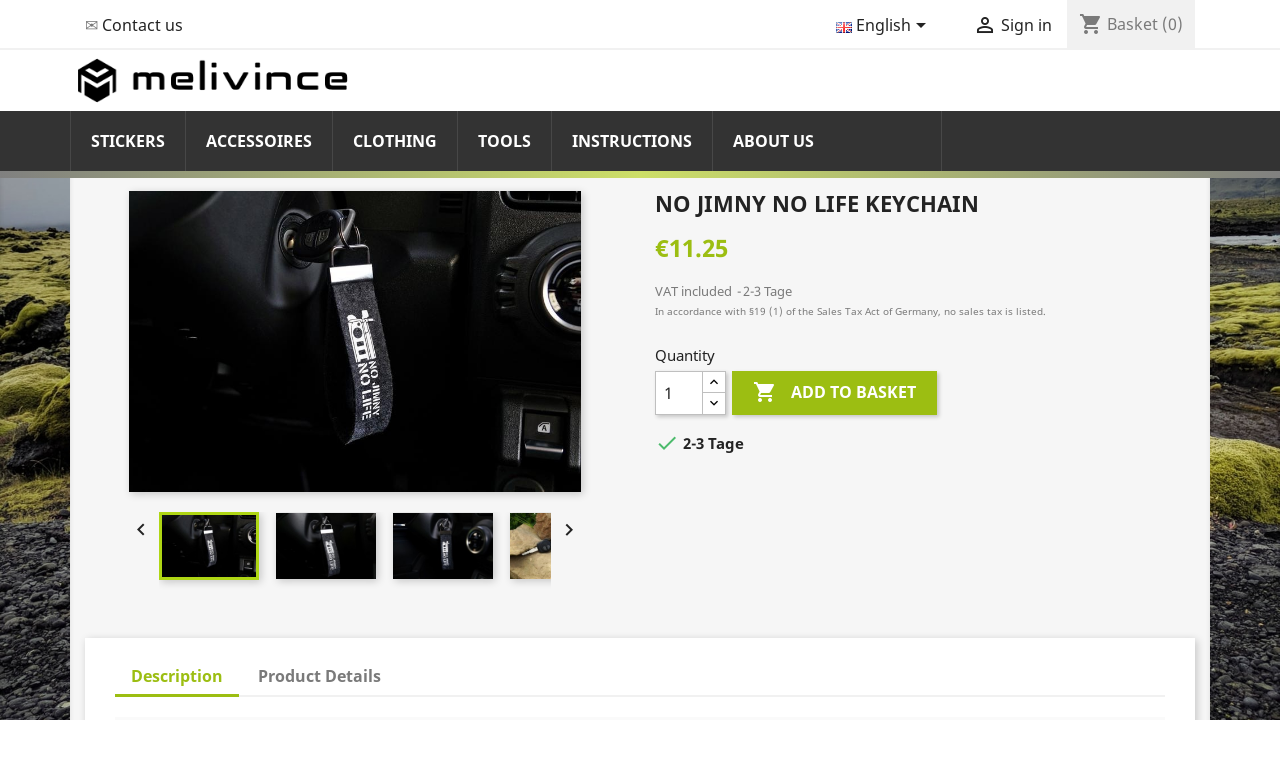

--- FILE ---
content_type: text/html; charset=utf-8
request_url: https://shop.melivince.de/gb/accessoires/no-jimny-no-life-keychain
body_size: 22215
content:
<!doctype html>
<html lang="gb">

  <head>
    
      
  <meta charset="utf-8">


  <meta http-equiv="x-ua-compatible" content="ie=edge">



      <link rel="canonical" href="https://shop.melivince.de/gb/accessoires/no-jimny-no-life-keychain">

  <title>melivince|No Jimny No Life Keychain</title>
  <meta name="description" content="melivince|No Jimny No Life Keychain|Accessoires">
  <meta name="keywords" content="">
      <meta name="robots" content="index,index">
      
                  <link rel="alternate" href="https://shop.melivince.de/de/accessoires/no-jimny-no-life-schluesselanhaenger" hreflang="de">
                  <link rel="alternate" href="https://shop.melivince.de/gb/accessoires/no-jimny-no-life-keychain" hreflang="en-gb">
        



  <meta name="viewport" content="width=device-width, initial-scale=1">



  <link rel="icon" type="image/vnd.microsoft.icon" href="https://shop.melivince.de/img/favicon.ico?1615790347">
  <link rel="shortcut icon" type="image/x-icon" href="https://shop.melivince.de/img/favicon.ico?1615790347">



    <link rel="stylesheet" href="https://shop.melivince.de/themes/classic/assets/css/theme.css" type="text/css" media="all">
  <link rel="stylesheet" href="https://shop.melivince.de/modules/blockreassurance/views/dist/front.css" type="text/css" media="all">
  <link rel="stylesheet" href="https://shop.melivince.de/modules/paypal/views/css/paypal_fo.css" type="text/css" media="all">
  <link rel="stylesheet" href="https://shop.melivince.de/modules/productdesigner/lib/media/dist/css/dsn-cart-27a72a9670279c40a334.css" type="text/css" media="all">
  <link rel="stylesheet" href="https://shop.melivince.de/modules/ets_megamenu/views/css/font-awesome.css" type="text/css" media="all">
  <link rel="stylesheet" href="https://shop.melivince.de/modules/ets_megamenu/views/css/animate.css" type="text/css" media="all">
  <link rel="stylesheet" href="https://shop.melivince.de/modules/ets_seo/views/css/front.css" type="text/css" media="all">
  <link rel="stylesheet" href="https://shop.melivince.de/modules/ph_products_cms/views/css/slick.css" type="text/css" media="all">
  <link rel="stylesheet" href="https://shop.melivince.de/modules/ph_products_cms/views/css/front.css" type="text/css" media="all">
  <link rel="stylesheet" href="https://shop.melivince.de/modules/ets_htmlbox/views/css/front.css" type="text/css" media="all">
  <link rel="stylesheet" href="https://shop.melivince.de/modules/ph_social_links/views/css/front.css" type="text/css" media="all">
  <link rel="stylesheet" href="https://shop.melivince.de/modules/sumuppaymentgateway//views/css/sumup_front.css" type="text/css" media="all">
  <link rel="stylesheet" href="https://shop.melivince.de/js/jquery/plugins/growl/jquery.growl.css" type="text/css" media="all">
  <link rel="stylesheet" href="https://shop.melivince.de/modules/ps_imageslider/css/homeslider.css" type="text/css" media="all">
  <link rel="stylesheet" href="https://shop.melivince.de/modules/ets_megamenu/views/css/megamenu.css" type="text/css" media="all">
  <link rel="stylesheet" href="https://shop.melivince.de/modules/ets_megamenu/views/css/fix17.css" type="text/css" media="all">
  <link rel="stylesheet" href="https://shop.melivince.de/themes/child_classic/assets/css/custom.css" type="text/css" media="all">




  

  <script type="text/javascript">
        var dsn_id_module = "108";
        var dsn_version = "1.109.8";
        var dsn_version_type = "standard";
        var prestashop = {"cart":{"products":[],"totals":{"total":{"type":"total","label":"Total","amount":0,"value":"\u20ac0.00"},"total_including_tax":{"type":"total","label":"Total (tax incl.)","amount":0,"value":"\u20ac0.00"},"total_excluding_tax":{"type":"total","label":"Total (VAT excl.)","amount":0,"value":"\u20ac0.00"}},"subtotals":{"products":{"type":"products","label":"Subtotal","amount":0,"value":"\u20ac0.00"},"discounts":null,"shipping":{"type":"shipping","label":"Shipping","amount":0,"value":""},"tax":{"type":"tax","label":"Included taxes","amount":0,"value":"\u20ac0.00"}},"products_count":0,"summary_string":"0 items","vouchers":{"allowed":1,"added":[]},"discounts":[],"minimalPurchase":0,"minimalPurchaseRequired":""},"currency":{"name":"Euro","iso_code":"EUR","iso_code_num":"978","sign":"\u20ac"},"customer":{"lastname":null,"firstname":null,"email":null,"birthday":null,"newsletter":null,"newsletter_date_add":null,"optin":null,"website":null,"company":null,"siret":null,"ape":null,"is_logged":false,"gender":{"type":null,"name":null},"addresses":[]},"language":{"name":"English (English)","iso_code":"gb","locale":"en-GB","language_code":"en-gb","is_rtl":"0","date_format_lite":"Y-m-d","date_format_full":"Y-m-d H:i:s","id":2},"page":{"title":"","canonical":null,"meta":{"title":"No Jimny No Life Keychain","description":"","keywords":"","robots":"index"},"page_name":"product","body_classes":{"lang-gb":true,"lang-rtl":false,"country-DE":true,"currency-EUR":true,"layout-full-width":true,"page-product":true,"tax-display-enabled":true,"product-id-47":true,"product-No Jimny No Life Keychain":true,"product-id-category-12":true,"product-id-manufacturer-3":true,"product-id-supplier-0":true,"product-available-for-order":true},"admin_notifications":[]},"shop":{"name":"melivince","logo":"https:\/\/shop.melivince.de\/img\/prestashop-logo-1615790234.jpg","stores_icon":"https:\/\/shop.melivince.de\/img\/logo_stores.png","favicon":"https:\/\/shop.melivince.de\/img\/favicon.ico"},"urls":{"base_url":"https:\/\/shop.melivince.de\/","current_url":"https:\/\/shop.melivince.de\/gb\/accessoires\/no-jimny-no-life-keychain","shop_domain_url":"https:\/\/shop.melivince.de","img_ps_url":"https:\/\/shop.melivince.de\/img\/","img_cat_url":"https:\/\/shop.melivince.de\/img\/c\/","img_lang_url":"https:\/\/shop.melivince.de\/img\/l\/","img_prod_url":"https:\/\/shop.melivince.de\/img\/p\/","img_manu_url":"https:\/\/shop.melivince.de\/img\/m\/","img_sup_url":"https:\/\/shop.melivince.de\/img\/su\/","img_ship_url":"https:\/\/shop.melivince.de\/img\/s\/","img_store_url":"https:\/\/shop.melivince.de\/img\/st\/","img_col_url":"https:\/\/shop.melivince.de\/img\/co\/","img_url":"https:\/\/shop.melivince.de\/themes\/child_classic\/assets\/img\/","css_url":"https:\/\/shop.melivince.de\/themes\/child_classic\/assets\/css\/","js_url":"https:\/\/shop.melivince.de\/themes\/child_classic\/assets\/js\/","pic_url":"https:\/\/shop.melivince.de\/upload\/","pages":{"address":"https:\/\/shop.melivince.de\/gb\/address","addresses":"https:\/\/shop.melivince.de\/gb\/addresses","authentication":"https:\/\/shop.melivince.de\/gb\/login","cart":"https:\/\/shop.melivince.de\/gb\/cart","category":"https:\/\/shop.melivince.de\/gb\/index.php?controller=category","cms":"https:\/\/shop.melivince.de\/gb\/index.php?controller=cms","contact":"https:\/\/shop.melivince.de\/gb\/contact-us","discount":"https:\/\/shop.melivince.de\/gb\/discount","guest_tracking":"https:\/\/shop.melivince.de\/gb\/guest-tracking","history":"https:\/\/shop.melivince.de\/gb\/order-history","identity":"https:\/\/shop.melivince.de\/gb\/identity","index":"https:\/\/shop.melivince.de\/gb\/","my_account":"https:\/\/shop.melivince.de\/gb\/my-account","order_confirmation":"https:\/\/shop.melivince.de\/gb\/order-confirmation","order_detail":"https:\/\/shop.melivince.de\/gb\/index.php?controller=order-detail","order_follow":"https:\/\/shop.melivince.de\/gb\/order-follow","order":"https:\/\/shop.melivince.de\/gb\/order","order_return":"https:\/\/shop.melivince.de\/gb\/index.php?controller=order-return","order_slip":"https:\/\/shop.melivince.de\/gb\/credit-slip","pagenotfound":"https:\/\/shop.melivince.de\/gb\/page-not-found","password":"https:\/\/shop.melivince.de\/gb\/password-recovery","pdf_invoice":"https:\/\/shop.melivince.de\/gb\/index.php?controller=pdf-invoice","pdf_order_return":"https:\/\/shop.melivince.de\/gb\/index.php?controller=pdf-order-return","pdf_order_slip":"https:\/\/shop.melivince.de\/gb\/index.php?controller=pdf-order-slip","prices_drop":"https:\/\/shop.melivince.de\/gb\/prices-drop","product":"https:\/\/shop.melivince.de\/gb\/index.php?controller=product","search":"https:\/\/shop.melivince.de\/gb\/search","sitemap":"https:\/\/shop.melivince.de\/gb\/sitemap","stores":"https:\/\/shop.melivince.de\/gb\/stores","supplier":"https:\/\/shop.melivince.de\/gb\/supplier","register":"https:\/\/shop.melivince.de\/gb\/login?create_account=1","order_login":"https:\/\/shop.melivince.de\/gb\/order?login=1"},"alternative_langs":{"de":"https:\/\/shop.melivince.de\/de\/accessoires\/no-jimny-no-life-schluesselanhaenger","en-gb":"https:\/\/shop.melivince.de\/gb\/accessoires\/no-jimny-no-life-keychain"},"theme_assets":"\/themes\/child_classic\/assets\/","actions":{"logout":"https:\/\/shop.melivince.de\/gb\/?mylogout="},"no_picture_image":{"bySize":{"small_default":{"url":"https:\/\/shop.melivince.de\/img\/p\/gb-default-small_default.jpg","width":98,"height":98},"cart_default":{"url":"https:\/\/shop.melivince.de\/img\/p\/gb-default-cart_default.jpg","width":125,"height":125},"home_default":{"url":"https:\/\/shop.melivince.de\/img\/p\/gb-default-home_default.jpg","width":250,"height":250},"medium_default":{"url":"https:\/\/shop.melivince.de\/img\/p\/gb-default-medium_default.jpg","width":452,"height":452},"large_default":{"url":"https:\/\/shop.melivince.de\/img\/p\/gb-default-large_default.jpg","width":800,"height":800}},"small":{"url":"https:\/\/shop.melivince.de\/img\/p\/gb-default-small_default.jpg","width":98,"height":98},"medium":{"url":"https:\/\/shop.melivince.de\/img\/p\/gb-default-home_default.jpg","width":250,"height":250},"large":{"url":"https:\/\/shop.melivince.de\/img\/p\/gb-default-large_default.jpg","width":800,"height":800},"legend":""}},"configuration":{"display_taxes_label":true,"display_prices_tax_incl":true,"is_catalog":false,"show_prices":true,"opt_in":{"partner":false},"quantity_discount":{"type":"discount","label":"Unit discount"},"voucher_enabled":1,"return_enabled":0},"field_required":[],"breadcrumb":{"links":[{"title":"Home","url":"https:\/\/shop.melivince.de\/gb\/"},{"title":"Accessoires","url":"https:\/\/shop.melivince.de\/gb\/accessoires"},{"title":"No Jimny No Life Keychain","url":"https:\/\/shop.melivince.de\/gb\/accessoires\/no-jimny-no-life-keychain"}],"count":3},"link":{"protocol_link":"https:\/\/","protocol_content":"https:\/\/"},"time":1769395176,"static_token":"3a2363e81bb8f970986e940a96111d96","token":"168d4c1a9a7b90ffcd5d81af2c2c58c2","debug":false};
        var prestashopFacebookAjaxController = "https:\/\/shop.melivince.de\/gb\/module\/ps_facebook\/Ajax";
        var psemailsubscription_subscription = "https:\/\/shop.melivince.de\/gb\/module\/ps_emailsubscription\/subscription";
        var psr_icon_color = "#9CBE12";
      </script>



  <!-- emarketing start -->










<!-- emarketing end -->
<style>.ets_mm_megamenu .mm_menus_li .h4,
.ets_mm_megamenu .mm_menus_li .h5,
.ets_mm_megamenu .mm_menus_li .h6,
.ets_mm_megamenu .mm_menus_li .h1,
.ets_mm_megamenu .mm_menus_li .h2,
.ets_mm_megamenu .mm_menus_li .h3,
.ets_mm_megamenu .mm_menus_li .h4 *:not(i),
.ets_mm_megamenu .mm_menus_li .h5 *:not(i),
.ets_mm_megamenu .mm_menus_li .h6 *:not(i),
.ets_mm_megamenu .mm_menus_li .h1 *:not(i),
.ets_mm_megamenu .mm_menus_li .h2 *:not(i),
.ets_mm_megamenu .mm_menus_li .h3 *:not(i),
.ets_mm_megamenu .mm_menus_li > a{
    font-family: inherit;
}
.ets_mm_megamenu *:not(.fa):not(i){
    font-family: inherit;
}

.ets_mm_block *{
    font-size: 14px;
}    

@media (min-width: 768px){
/*layout 1*/
    .ets_mm_megamenu.layout_layout1{
        background: ;
    }
    .layout_layout1 .ets_mm_megamenu_content{
      background: linear-gradient(#FFFFFF, #F2F2F2) repeat scroll 0 0 rgba(0, 0, 0, 0);
      background: -webkit-linear-gradient(#FFFFFF, #F2F2F2) repeat scroll 0 0 rgba(0, 0, 0, 0);
      background: -o-linear-gradient(#FFFFFF, #F2F2F2) repeat scroll 0 0 rgba(0, 0, 0, 0);
    }
    .ets_mm_megamenu.layout_layout1:not(.ybc_vertical_menu) .mm_menus_ul{
         background: ;
    }

    #header .layout_layout1:not(.ybc_vertical_menu) .mm_menus_li > a,
    .layout_layout1 .ybc-menu-vertical-button,
    .layout_layout1 .mm_extra_item *{
        color: #484848
    }
    .layout_layout1 .ybc-menu-vertical-button .ybc-menu-button-toggle_icon_default .icon-bar{
        background-color: #484848
    }
    .layout_layout1 .mm_menus_li:hover > a, 
    .layout_layout1 .mm_menus_li.active > a,
    #header .layout_layout1 .mm_menus_li:hover > a,
    #header .layout_layout1 .mm_menus_li.menu_hover > a,
    .layout_layout1:hover .ybc-menu-vertical-button,
    .layout_layout1 .mm_extra_item button[type="submit"]:hover i,
    #header .layout_layout1 .mm_menus_li.active > a{
        color: #ec4249;
    }
    
    .layout_layout1:not(.ybc_vertical_menu) .mm_menus_li > a:before,
    .layout_layout1.ybc_vertical_menu:hover .ybc-menu-vertical-button:before,
    .layout_layout1:hover .ybc-menu-vertical-button .ybc-menu-button-toggle_icon_default .icon-bar,
    .ybc-menu-vertical-button.layout_layout1:hover{background-color: #ec4249;}
    
    .layout_layout1:not(.ybc_vertical_menu) .mm_menus_li:hover > a,
    .layout_layout1:not(.ybc_vertical_menu) .mm_menus_li.menu_hover > a,
    .ets_mm_megamenu.layout_layout1.ybc_vertical_menu:hover,
    #header .layout_layout1:not(.ybc_vertical_menu) .mm_menus_li:hover > a,
    #header .layout_layout1:not(.ybc_vertical_menu) .mm_menus_li.menu_hover > a,
    .ets_mm_megamenu.layout_layout1.ybc_vertical_menu:hover{
        background: #ffffff;
    }
    
    .layout_layout1.ets_mm_megamenu .mm_columns_ul,
    .layout_layout1.ybc_vertical_menu .mm_menus_ul{
        background-color: #ffffff;
    }
    #header .layout_layout1 .ets_mm_block_content a,
    #header .layout_layout1 .ets_mm_block_content p,
    .layout_layout1.ybc_vertical_menu .mm_menus_li > a,
    #header .layout_layout1.ybc_vertical_menu .mm_menus_li > a{
        color: #414141;
    }
    
    .layout_layout1 .mm_columns_ul .h1,
    .layout_layout1 .mm_columns_ul .h2,
    .layout_layout1 .mm_columns_ul .h3,
    .layout_layout1 .mm_columns_ul .h4,
    .layout_layout1 .mm_columns_ul .h5,
    .layout_layout1 .mm_columns_ul .h6,
    .layout_layout1 .mm_columns_ul .ets_mm_block > .h1 a,
    .layout_layout1 .mm_columns_ul .ets_mm_block > .h2 a,
    .layout_layout1 .mm_columns_ul .ets_mm_block > .h3 a,
    .layout_layout1 .mm_columns_ul .ets_mm_block > .h4 a,
    .layout_layout1 .mm_columns_ul .ets_mm_block > .h5 a,
    .layout_layout1 .mm_columns_ul .ets_mm_block > .h6 a,
    #header .layout_layout1 .mm_columns_ul .ets_mm_block > .h1 a,
    #header .layout_layout1 .mm_columns_ul .ets_mm_block > .h2 a,
    #header .layout_layout1 .mm_columns_ul .ets_mm_block > .h3 a,
    #header .layout_layout1 .mm_columns_ul .ets_mm_block > .h4 a,
    #header .layout_layout1 .mm_columns_ul .ets_mm_block > .h5 a,
    #header .layout_layout1 .mm_columns_ul .ets_mm_block > .h6 a,
    .layout_layout1 .mm_columns_ul .h1,
    .layout_layout1 .mm_columns_ul .h2,
    .layout_layout1 .mm_columns_ul .h3,
    .layout_layout1 .mm_columns_ul ..h4,
    .layout_layout1 .mm_columns_ul .h5,
    .layout_layout1 .mm_columns_ul .h6{
        color: #414141;
    }
    
    
    .layout_layout1 li:hover > a,
    .layout_layout1 li > a:hover,
    .layout_layout1 .mm_tabs_li.open .mm_tab_toggle_title,
    .layout_layout1 .mm_tabs_li.open .mm_tab_toggle_title a,
    .layout_layout1 .mm_tabs_li:hover .mm_tab_toggle_title,
    .layout_layout1 .mm_tabs_li:hover .mm_tab_toggle_title a,
    #header .layout_layout1 .mm_tabs_li.open .mm_tab_toggle_title,
    #header .layout_layout1 .mm_tabs_li.open .mm_tab_toggle_title a,
    #header .layout_layout1 .mm_tabs_li:hover .mm_tab_toggle_title,
    #header .layout_layout1 .mm_tabs_li:hover .mm_tab_toggle_title a,
    .layout_layout1.ybc_vertical_menu .mm_menus_li > a,
    #header .layout_layout1 li:hover > a,
    .layout_layout1.ybc_vertical_menu .mm_menus_li:hover > a,
    #header .layout_layout1.ybc_vertical_menu .mm_menus_li:hover > a,
    #header .layout_layout1 .mm_columns_ul .mm_block_type_product .product-title > a:hover,
    #header .layout_layout1 li > a:hover{color: #ec4249;}
    
    
/*end layout 1*/
    
    
    /*layout 2*/
    .ets_mm_megamenu.layout_layout2{
        background-color: #3cabdb;
    }
    
    #header .layout_layout2:not(.ybc_vertical_menu) .mm_menus_li > a,
    .layout_layout2 .ybc-menu-vertical-button,
    .layout_layout2 .mm_extra_item *{
        color: #ffffff
    }
    .layout_layout2 .ybc-menu-vertical-button .ybc-menu-button-toggle_icon_default .icon-bar{
        background-color: #ffffff
    }
    .layout_layout2:not(.ybc_vertical_menu) .mm_menus_li:hover > a, 
    .layout_layout2:not(.ybc_vertical_menu) .mm_menus_li.active > a,
    #header .layout_layout2:not(.ybc_vertical_menu) .mm_menus_li:hover > a,
    .layout_layout2:hover .ybc-menu-vertical-button,
    .layout_layout2 .mm_extra_item button[type="submit"]:hover i,
    #header .layout_layout2:not(.ybc_vertical_menu) .mm_menus_li.active > a{color: #ffffff;}
    
    .layout_layout2:hover .ybc-menu-vertical-button .ybc-menu-button-toggle_icon_default .icon-bar{
        background-color: #ffffff;
    }
    .layout_layout2:not(.ybc_vertical_menu) .mm_menus_li:hover > a,
    #header .layout_layout2:not(.ybc_vertical_menu) .mm_menus_li:hover > a,
    .ets_mm_megamenu.layout_layout2.ybc_vertical_menu:hover{
        background-color: #50b4df;
    }
    
    .layout_layout2.ets_mm_megamenu .mm_columns_ul,
    .layout_layout2.ybc_vertical_menu .mm_menus_ul{
        background-color: #ffffff;
    }
    #header .layout_layout2 .ets_mm_block_content a,
    .layout_layout2.ybc_vertical_menu .mm_menus_li > a,
    #header .layout_layout2.ybc_vertical_menu .mm_menus_li > a,
    #header .layout_layout2 .ets_mm_block_content p{
        color: #666666;
    }
    
    .layout_layout2 .mm_columns_ul .h1,
    .layout_layout2 .mm_columns_ul .h2,
    .layout_layout2 .mm_columns_ul .h3,
    .layout_layout2 .mm_columns_ul .h4,
    .layout_layout2 .mm_columns_ul .h5,
    .layout_layout2 .mm_columns_ul .h6,
    .layout_layout2 .mm_columns_ul .ets_mm_block > .h1 a,
    .layout_layout2 .mm_columns_ul .ets_mm_block > .h2 a,
    .layout_layout2 .mm_columns_ul .ets_mm_block > .h3 a,
    .layout_layout2 .mm_columns_ul .ets_mm_block > .h4 a,
    .layout_layout2 .mm_columns_ul .ets_mm_block > .h5 a,
    .layout_layout2 .mm_columns_ul .ets_mm_block > .h6 a,
    #header .layout_layout2 .mm_columns_ul .ets_mm_block > .h1 a,
    #header .layout_layout2 .mm_columns_ul .ets_mm_block > .h2 a,
    #header .layout_layout2 .mm_columns_ul .ets_mm_block > .h3 a,
    #header .layout_layout2 .mm_columns_ul .ets_mm_block > .h4 a,
    #header .layout_layout2 .mm_columns_ul .ets_mm_block > .h5 a,
    #header .layout_layout2 .mm_columns_ul .ets_mm_block > .h6 a,
    .layout_layout2 .mm_columns_ul .h1,
    .layout_layout2 .mm_columns_ul .h2,
    .layout_layout2 .mm_columns_ul .h3,
    .layout_layout2 .mm_columns_ul ..h4,
    .layout_layout2 .mm_columns_ul .h5,
    .layout_layout2 .mm_columns_ul .h6{
        color: #414141;
    }
    
    
    .layout_layout2 li:hover > a,
    .layout_layout2 li > a:hover,
    .layout_layout2 .mm_tabs_li.open .mm_tab_toggle_title,
    .layout_layout2 .mm_tabs_li.open .mm_tab_toggle_title a,
    .layout_layout2 .mm_tabs_li:hover .mm_tab_toggle_title,
    .layout_layout2 .mm_tabs_li:hover .mm_tab_toggle_title a,
    #header .layout_layout2 .mm_tabs_li.open .mm_tab_toggle_title,
    #header .layout_layout2 .mm_tabs_li.open .mm_tab_toggle_title a,
    #header .layout_layout2 .mm_tabs_li:hover .mm_tab_toggle_title,
    #header .layout_layout2 .mm_tabs_li:hover .mm_tab_toggle_title a,
    #header .layout_layout2 li:hover > a,
    .layout_layout2.ybc_vertical_menu .mm_menus_li > a,
    .layout_layout2.ybc_vertical_menu .mm_menus_li:hover > a,
    #header .layout_layout2.ybc_vertical_menu .mm_menus_li:hover > a,
    #header .layout_layout2 .mm_columns_ul .mm_block_type_product .product-title > a:hover,
    #header .layout_layout2 li > a:hover{color: #fc4444;}
    
    
    
    /*layout 3*/
    .ets_mm_megamenu.layout_layout3,
    .layout_layout3 .mm_tab_li_content{
        background-color: #333333;
        
    }
    #header .layout_layout3:not(.ybc_vertical_menu) .mm_menus_li > a,
    .layout_layout3 .ybc-menu-vertical-button,
    .layout_layout3 .mm_extra_item *{
        color: #ffffff
    }
    .layout_layout3 .ybc-menu-vertical-button .ybc-menu-button-toggle_icon_default .icon-bar{
        background-color: #ffffff
    }
    .layout_layout3 .mm_menus_li:hover > a, 
    .layout_layout3 .mm_menus_li.active > a,
    .layout_layout3 .mm_extra_item button[type="submit"]:hover i,
    #header .layout_layout3 .mm_menus_li:hover > a,
    #header .layout_layout3 .mm_menus_li.active > a,
    .layout_layout3:hover .ybc-menu-vertical-button,
    .layout_layout3:hover .ybc-menu-vertical-button .ybc-menu-button-toggle_icon_default .icon-bar{
        color: #ffffff;
    }
    
    .layout_layout3:not(.ybc_vertical_menu) .mm_menus_li:hover > a,
    #header .layout_layout3:not(.ybc_vertical_menu) .mm_menus_li:hover > a,
    .ets_mm_megamenu.layout_layout3.ybc_vertical_menu:hover,
    .layout_layout3 .mm_tabs_li.open .mm_columns_contents_ul,
    .layout_layout3 .mm_tabs_li.open .mm_tab_li_content {
        background-color: #000000;
    }
    .layout_layout3 .mm_tabs_li.open.mm_tabs_has_content .mm_tab_li_content .mm_tab_name::before{
        border-right-color: #000000;
    }
    .layout_layout3.ets_mm_megamenu .mm_columns_ul,
    .ybc_vertical_menu.layout_layout3 .mm_menus_ul.ets_mn_submenu_full_height .mm_menus_li:hover a::before,
    .layout_layout3.ybc_vertical_menu .mm_menus_ul{
        background-color: #000000;
        border-color: #000000;
    }
    #header .layout_layout3 .ets_mm_block_content a,
    #header .layout_layout3 .ets_mm_block_content p,
    .layout_layout3.ybc_vertical_menu .mm_menus_li > a,
    #header .layout_layout3.ybc_vertical_menu .mm_menus_li > a{
        color: #dcdcdc;
    }
    
    .layout_layout3 .mm_columns_ul .h1,
    .layout_layout3 .mm_columns_ul .h2,
    .layout_layout3 .mm_columns_ul .h3,
    .layout_layout3 .mm_columns_ul .h4,
    .layout_layout3 .mm_columns_ul .h5,
    .layout_layout3 .mm_columns_ul .h6,
    .layout_layout3 .mm_columns_ul .ets_mm_block > .h1 a,
    .layout_layout3 .mm_columns_ul .ets_mm_block > .h2 a,
    .layout_layout3 .mm_columns_ul .ets_mm_block > .h3 a,
    .layout_layout3 .mm_columns_ul .ets_mm_block > .h4 a,
    .layout_layout3 .mm_columns_ul .ets_mm_block > .h5 a,
    .layout_layout3 .mm_columns_ul .ets_mm_block > .h6 a,
    #header .layout_layout3 .mm_columns_ul .ets_mm_block > .h1 a,
    #header .layout_layout3 .mm_columns_ul .ets_mm_block > .h2 a,
    #header .layout_layout3 .mm_columns_ul .ets_mm_block > .h3 a,
    #header .layout_layout3 .mm_columns_ul .ets_mm_block > .h4 a,
    #header .layout_layout3 .mm_columns_ul .ets_mm_block > .h5 a,
    #header .layout_layout3 .mm_columns_ul .ets_mm_block > .h6 a,
    .layout_layout3 .mm_columns_ul .h1,
    .layout_layout3 .mm_columns_ul .h2,
    .layout_layout3 .mm_columns_ul .h3,
    .layout_layout3.ybc_vertical_menu .mm_menus_li:hover > a,
    #header .layout_layout3.ybc_vertical_menu .mm_menus_li:hover > a,
    .layout_layout3 .mm_columns_ul ..h4,
    .layout_layout3 .mm_columns_ul .h5,
    .layout_layout3 .mm_columns_ul .h6{
        color: #cddf68 ;
    }
    
    
    .layout_layout3 li:hover > a,
    .layout_layout3 li > a:hover,
    .layout_layout3 .mm_tabs_li.open .mm_tab_toggle_title,
    .layout_layout3 .mm_tabs_li.open .mm_tab_toggle_title a,
    .layout_layout3 .mm_tabs_li:hover .mm_tab_toggle_title,
    .layout_layout3 .mm_tabs_li:hover .mm_tab_toggle_title a,
    #header .layout_layout3 .mm_tabs_li.open .mm_tab_toggle_title,
    #header .layout_layout3 .mm_tabs_li.open .mm_tab_toggle_title a,
    #header .layout_layout3 .mm_tabs_li:hover .mm_tab_toggle_title,
    #header .layout_layout3 .mm_tabs_li:hover .mm_tab_toggle_title a,
    #header .layout_layout3 li:hover > a,
    #header .layout_layout3 .mm_columns_ul .mm_block_type_product .product-title > a:hover,
    #header .layout_layout3 li > a:hover,
    .layout_layout3.ybc_vertical_menu .mm_menus_li > a,
    .layout_layout3 .has-sub .ets_mm_categories li > a:hover,
    #header .layout_layout3 .has-sub .ets_mm_categories li > a:hover{color: #cddf68 ;}
    
    
    /*layout 4*/
    
    .ets_mm_megamenu.layout_layout4{
        background-color: #ffffff;
    }
    .ets_mm_megamenu.layout_layout4:not(.ybc_vertical_menu) .mm_menus_ul{
         background: #ffffff;
    }

    #header .layout_layout4:not(.ybc_vertical_menu) .mm_menus_li > a,
    .layout_layout4 .ybc-menu-vertical-button,
    .layout_layout4 .mm_extra_item *{
        color: #333333
    }
    .layout_layout4 .ybc-menu-vertical-button .ybc-menu-button-toggle_icon_default .icon-bar{
        background-color: #333333
    }
    
    .layout_layout4 .mm_menus_li:hover > a, 
    .layout_layout4 .mm_menus_li.active > a,
    #header .layout_layout4 .mm_menus_li:hover > a,
    .layout_layout4:hover .ybc-menu-vertical-button,
    #header .layout_layout4 .mm_menus_li.active > a{color: #ffffff;}
    
    .layout_layout4:hover .ybc-menu-vertical-button .ybc-menu-button-toggle_icon_default .icon-bar{
        background-color: #ffffff;
    }
    
    .layout_layout4:not(.ybc_vertical_menu) .mm_menus_li:hover > a,
    .layout_layout4:not(.ybc_vertical_menu) .mm_menus_li.active > a,
    .layout_layout4:not(.ybc_vertical_menu) .mm_menus_li:hover > span, 
    .layout_layout4:not(.ybc_vertical_menu) .mm_menus_li.active > span,
    #header .layout_layout4:not(.ybc_vertical_menu) .mm_menus_li:hover > a, 
    #header .layout_layout4:not(.ybc_vertical_menu) .mm_menus_li.active > a,
    .layout_layout4:not(.ybc_vertical_menu) .mm_menus_li:hover > a,
    #header .layout_layout4:not(.ybc_vertical_menu) .mm_menus_li:hover > a,
    .ets_mm_megamenu.layout_layout4.ybc_vertical_menu:hover,
    #header .layout_layout4 .mm_menus_li:hover > span, 
    #header .layout_layout4 .mm_menus_li.active > span{
        background-color: #ec4249;
    }
    .layout_layout4 .ets_mm_megamenu_content {
      border-bottom-color: #ec4249;
    }
    
    .layout_layout4.ets_mm_megamenu .mm_columns_ul,
    .ybc_vertical_menu.layout_layout4 .mm_menus_ul .mm_menus_li:hover a::before,
    .layout_layout4.ybc_vertical_menu .mm_menus_ul{
        background-color: #ffffff;
    }
    #header .layout_layout4 .ets_mm_block_content a,
    .layout_layout4.ybc_vertical_menu .mm_menus_li > a,
    #header .layout_layout4.ybc_vertical_menu .mm_menus_li > a,
    #header .layout_layout4 .ets_mm_block_content p{
        color: #666666;
    }
    
    .layout_layout4 .mm_columns_ul .h1,
    .layout_layout4 .mm_columns_ul .h2,
    .layout_layout4 .mm_columns_ul .h3,
    .layout_layout4 .mm_columns_ul .h4,
    .layout_layout4 .mm_columns_ul .h5,
    .layout_layout4 .mm_columns_ul .h6,
    .layout_layout4 .mm_columns_ul .ets_mm_block > .h1 a,
    .layout_layout4 .mm_columns_ul .ets_mm_block > .h2 a,
    .layout_layout4 .mm_columns_ul .ets_mm_block > .h3 a,
    .layout_layout4 .mm_columns_ul .ets_mm_block > .h4 a,
    .layout_layout4 .mm_columns_ul .ets_mm_block > .h5 a,
    .layout_layout4 .mm_columns_ul .ets_mm_block > .h6 a,
    #header .layout_layout4 .mm_columns_ul .ets_mm_block > .h1 a,
    #header .layout_layout4 .mm_columns_ul .ets_mm_block > .h2 a,
    #header .layout_layout4 .mm_columns_ul .ets_mm_block > .h3 a,
    #header .layout_layout4 .mm_columns_ul .ets_mm_block > .h4 a,
    #header .layout_layout4 .mm_columns_ul .ets_mm_block > .h5 a,
    #header .layout_layout4 .mm_columns_ul .ets_mm_block > .h6 a,
    .layout_layout4 .mm_columns_ul .h1,
    .layout_layout4 .mm_columns_ul .h2,
    .layout_layout4 .mm_columns_ul .h3,
    .layout_layout4 .mm_columns_ul ..h4,
    .layout_layout4 .mm_columns_ul .h5,
    .layout_layout4 .mm_columns_ul .h6{
        color: #414141;
    }
    
    .layout_layout4 li:hover > a,
    .layout_layout4 li > a:hover,
    .layout_layout4 .mm_tabs_li.open .mm_tab_toggle_title,
    .layout_layout4 .mm_tabs_li.open .mm_tab_toggle_title a,
    .layout_layout4 .mm_tabs_li:hover .mm_tab_toggle_title,
    .layout_layout4 .mm_tabs_li:hover .mm_tab_toggle_title a,
    #header .layout_layout4 .mm_tabs_li.open .mm_tab_toggle_title,
    #header .layout_layout4 .mm_tabs_li.open .mm_tab_toggle_title a,
    #header .layout_layout4 .mm_tabs_li:hover .mm_tab_toggle_title,
    #header .layout_layout4 .mm_tabs_li:hover .mm_tab_toggle_title a,
    #header .layout_layout4 li:hover > a,
    .layout_layout4.ybc_vertical_menu .mm_menus_li > a,
    .layout_layout4.ybc_vertical_menu .mm_menus_li:hover > a,
    #header .layout_layout4.ybc_vertical_menu .mm_menus_li:hover > a,
    #header .layout_layout4 .mm_columns_ul .mm_block_type_product .product-title > a:hover,
    #header .layout_layout4 li > a:hover{color: #ec4249;}
    
    /* end layout 4*/
    
    
    
    
    /* Layout 5*/
    .ets_mm_megamenu.layout_layout5{
        background-color: #f6f6f6;
    }
    .ets_mm_megamenu.layout_layout5:not(.ybc_vertical_menu) .mm_menus_ul{
         background: #f6f6f6;
    }
    
    #header .layout_layout5:not(.ybc_vertical_menu) .mm_menus_li > a,
    .layout_layout5 .ybc-menu-vertical-button,
    .layout_layout5 .mm_extra_item *{
        color: #333333
    }
    .layout_layout5 .ybc-menu-vertical-button .ybc-menu-button-toggle_icon_default .icon-bar{
        background-color: #333333
    }
    .layout_layout5 .mm_menus_li:hover > a, 
    .layout_layout5 .mm_menus_li.active > a,
    .layout_layout5 .mm_extra_item button[type="submit"]:hover i,
    #header .layout_layout5 .mm_menus_li:hover > a,
    #header .layout_layout5 .mm_menus_li.active > a,
    .layout_layout5:hover .ybc-menu-vertical-button{
        color: #ec4249;
    }
    .layout_layout5:hover .ybc-menu-vertical-button .ybc-menu-button-toggle_icon_default .icon-bar{
        background-color: #ec4249;
    }
    
    .layout_layout5 .mm_menus_li > a:before{background-color: #ec4249;}
    

    .layout_layout5:not(.ybc_vertical_menu) .mm_menus_li:hover > a,
    #header .layout_layout5:not(.ybc_vertical_menu) .mm_menus_li:hover > a,
    .ets_mm_megamenu.layout_layout5.ybc_vertical_menu:hover,
    #header .layout_layout5 .mm_menus_li:hover > a{
        background-color: ;
    }
    
    .layout_layout5.ets_mm_megamenu .mm_columns_ul,
    .ybc_vertical_menu.layout_layout5 .mm_menus_ul .mm_menus_li:hover a::before,
    .layout_layout5.ybc_vertical_menu .mm_menus_ul{
        background-color: #ffffff;
    }
    #header .layout_layout5 .ets_mm_block_content a,
    .layout_layout5.ybc_vertical_menu .mm_menus_li > a,
    #header .layout_layout5.ybc_vertical_menu .mm_menus_li > a,
    #header .layout_layout5 .ets_mm_block_content p{
        color: #333333;
    }
    
    .layout_layout5 .mm_columns_ul .h1,
    .layout_layout5 .mm_columns_ul .h2,
    .layout_layout5 .mm_columns_ul .h3,
    .layout_layout5 .mm_columns_ul .h4,
    .layout_layout5 .mm_columns_ul .h5,
    .layout_layout5 .mm_columns_ul .h6,
    .layout_layout5 .mm_columns_ul .ets_mm_block > .h1 a,
    .layout_layout5 .mm_columns_ul .ets_mm_block > .h2 a,
    .layout_layout5 .mm_columns_ul .ets_mm_block > .h3 a,
    .layout_layout5 .mm_columns_ul .ets_mm_block > .h4 a,
    .layout_layout5 .mm_columns_ul .ets_mm_block > .h5 a,
    .layout_layout5 .mm_columns_ul .ets_mm_block > .h6 a,
    #header .layout_layout5 .mm_columns_ul .ets_mm_block > .h1 a,
    #header .layout_layout5 .mm_columns_ul .ets_mm_block > .h2 a,
    #header .layout_layout5 .mm_columns_ul .ets_mm_block > .h3 a,
    #header .layout_layout5 .mm_columns_ul .ets_mm_block > .h4 a,
    #header .layout_layout5 .mm_columns_ul .ets_mm_block > .h5 a,
    #header .layout_layout5 .mm_columns_ul .ets_mm_block > .h6 a,
    .layout_layout5 .mm_columns_ul .h1,
    .layout_layout5 .mm_columns_ul .h2,
    .layout_layout5 .mm_columns_ul .h3,
    .layout_layout5 .mm_columns_ul ..h4,
    .layout_layout5 .mm_columns_ul .h5,
    .layout_layout5 .mm_columns_ul .h6{
        color: #414141;
    }
    
    .layout_layout5 li:hover > a,
    .layout_layout5 li > a:hover,
    .layout_layout5 .mm_tabs_li.open .mm_tab_toggle_title,
    .layout_layout5 .mm_tabs_li.open .mm_tab_toggle_title a,
    .layout_layout5 .mm_tabs_li:hover .mm_tab_toggle_title,
    .layout_layout5 .mm_tabs_li:hover .mm_tab_toggle_title a,
    #header .layout_layout5 .mm_tabs_li.open .mm_tab_toggle_title,
    #header .layout_layout5 .mm_tabs_li.open .mm_tab_toggle_title a,
    #header .layout_layout5 .mm_tabs_li:hover .mm_tab_toggle_title,
    #header .layout_layout5 .mm_tabs_li:hover .mm_tab_toggle_title a,
    .layout_layout5.ybc_vertical_menu .mm_menus_li > a,
    #header .layout_layout5 li:hover > a,
    .layout_layout5.ybc_vertical_menu .mm_menus_li:hover > a,
    #header .layout_layout5.ybc_vertical_menu .mm_menus_li:hover > a,
    #header .layout_layout5 .mm_columns_ul .mm_block_type_product .product-title > a:hover,
    #header .layout_layout5 li > a:hover{color: #ec4249;}
    
    /*end layout 5*/
}


@media (max-width: 767px){
    .ybc-menu-vertical-button,
    .transition_floating .close_menu, 
    .transition_full .close_menu{
        background-color: #000000;
        color: #ffffff;
    }
    .transition_floating .close_menu *, 
    .transition_full .close_menu *,
    .ybc-menu-vertical-button .icon-bar{
        color: #ffffff;
    }

    .close_menu .icon-bar,
    .ybc-menu-vertical-button .icon-bar {
      background-color: #ffffff;
    }
    .mm_menus_back_icon{
        border-color: #ffffff;
    }
    
    .layout_layout1 .mm_menus_li:hover > a, 
    .layout_layout1 .mm_menus_li.menu_hover > a,
    #header .layout_layout1 .mm_menus_li.menu_hover > a,
    #header .layout_layout1 .mm_menus_li:hover > a{
        color: #ec4249;
    }
    .layout_layout1 .mm_has_sub.mm_menus_li:hover .arrow::before{
        /*border-color: #ec4249;*/
    }
    
    
    .layout_layout1 .mm_menus_li:hover > a,
    .layout_layout1 .mm_menus_li.menu_hover > a,
    #header .layout_layout1 .mm_menus_li.menu_hover > a,
    #header .layout_layout1 .mm_menus_li:hover > a{
        background-color: #ffffff;
    }
    .layout_layout1 li:hover > a,
    .layout_layout1 li > a:hover,
    #header .layout_layout1 li:hover > a,
    #header .layout_layout1 .mm_columns_ul .mm_block_type_product .product-title > a:hover,
    #header .layout_layout1 li > a:hover{
        color: #ec4249;
    }
    
    /*------------------------------------------------------*/
    
    
    .layout_layout2 .mm_menus_li:hover > a, 
    #header .layout_layout2 .mm_menus_li:hover > a{color: #ffffff;}
    .layout_layout2 .mm_has_sub.mm_menus_li:hover .arrow::before{
        border-color: #ffffff;
    }
    
    .layout_layout2 .mm_menus_li:hover > a,
    #header .layout_layout2 .mm_menus_li:hover > a{
        background-color: #50b4df;
    }
    .layout_layout2 li:hover > a,
    .layout_layout2 li > a:hover,
    #header .layout_layout2 li:hover > a,
    #header .layout_layout2 .mm_columns_ul .mm_block_type_product .product-title > a:hover,
    #header .layout_layout2 li > a:hover{color: #fc4444;}
    
    /*------------------------------------------------------*/
    
    

    .layout_layout3 .mm_menus_li:hover > a, 
    #header .layout_layout3 .mm_menus_li:hover > a{
        color: #ffffff;
    }
    .layout_layout3 .mm_has_sub.mm_menus_li:hover .arrow::before{
        border-color: #ffffff;
    }
    
    .layout_layout3 .mm_menus_li:hover > a,
    #header .layout_layout3 .mm_menus_li:hover > a{
        background-color: #000000;
    }
    .layout_layout3 li:hover > a,
    .layout_layout3 li > a:hover,
    #header .layout_layout3 li:hover > a,
    #header .layout_layout3 .mm_columns_ul .mm_block_type_product .product-title > a:hover,
    #header .layout_layout3 li > a:hover,
    .layout_layout3 .has-sub .ets_mm_categories li > a:hover,
    #header .layout_layout3 .has-sub .ets_mm_categories li > a:hover{color: #cddf68 ;}
    
    
    
    /*------------------------------------------------------*/
    
    
    .layout_layout4 .mm_menus_li:hover > a, 
    #header .layout_layout4 .mm_menus_li:hover > a{
        color: #ffffff;
    }
    
    .layout_layout4 .mm_has_sub.mm_menus_li:hover .arrow::before{
        border-color: #ffffff;
    }
    
    .layout_layout4 .mm_menus_li:hover > a,
    #header .layout_layout4 .mm_menus_li:hover > a{
        background-color: #ec4249;
    }
    .layout_layout4 li:hover > a,
    .layout_layout4 li > a:hover,
    #header .layout_layout4 li:hover > a,
    #header .layout_layout4 .mm_columns_ul .mm_block_type_product .product-title > a:hover,
    #header .layout_layout4 li > a:hover{color: #ec4249;}
    
    
    /*------------------------------------------------------*/
    
    
    .layout_layout5 .mm_menus_li:hover > a, 
    #header .layout_layout5 .mm_menus_li:hover > a{color: #ec4249;}
    .layout_layout5 .mm_has_sub.mm_menus_li:hover .arrow::before{
        border-color: #ec4249;
    }
    
    .layout_layout5 .mm_menus_li:hover > a,
    #header .layout_layout5 .mm_menus_li:hover > a{
        background-color: ;
    }
    .layout_layout5 li:hover > a,
    .layout_layout5 li > a:hover,
    #header .layout_layout5 li:hover > a,
    #header .layout_layout5 .mm_columns_ul .mm_block_type_product .product-title > a:hover,
    #header .layout_layout5 li > a:hover{color: #ec4249;}
    
    /*------------------------------------------------------*/
    
    
    
    
}

















</style>
<script type="text/javascript">
    var Days_text = 'Day(s)';
    var Hours_text = 'Hr(s)';
    var Mins_text = 'Min(s)';
    var Sec_text = 'Sec(s)';
</script><?php
/**
 * NOTICE OF LICENSE
 *
 * Smartsupp live chat - official plugin. Smartsupp is free live chat with visitor recording. 
 * The plugin enables you to create a free account or sign in with existing one. Pre-integrated 
 * customer info with WooCommerce (you will see names and emails of signed in webshop visitors).
 * Optional API for advanced chat box modifications.
 *
 * You must not modify, adapt or create derivative works of this source code
 *
 *  @author    Smartsupp
 *  @copyright 2021 Smartsupp.com
 *  @license   GPL-2.0+
**/ 
?>

<script type="text/javascript">
            var _smartsupp = _smartsupp || {};
            _smartsupp.key = '322929968598778b82da53a3e1db5a7ab737de7f';
_smartsupp.cookieDomain = '.shop.melivince.de';
_smartsupp.sitePlatform = 'Prestashop 1.7.7.2';
window.smartsupp||(function(d) {
                var s,c,o=smartsupp=function(){ o._.push(arguments)};o._=[];
                s=d.getElementsByTagName('script')[0];c=d.createElement('script');
                c.type='text/javascript';c.charset='utf-8';c.async=true;
                c.src='//www.smartsuppchat.com/loader.js';s.parentNode.insertBefore(c,s);
            })(document);
            </script><script type="text/javascript"></script>



    
            <meta property="og:type" content="product">
        <meta property="og:url" content="https://shop.melivince.de/gb/accessoires/no-jimny-no-life-keychain">
        <meta property="og:title" content="melivince|No Jimny No Life Keychain">
        <meta property="og:site_name" content="melivince">
        <meta property="og:description" content="melivince|No Jimny No Life Keychain|Accessoires">
        <meta property="og:image" content="https://shop.melivince.de/156-large_default/no-jimny-no-life-keychain.jpg">
          <meta property="product:pretax_price:amount" content="11.25">
    <meta property="product:pretax_price:currency" content="EUR">
    <meta property="product:price:amount" content="11.25">
    <meta property="product:price:currency" content="EUR">
      <meta property="product:weight:value" content="0.050000">
  <meta property="product:weight:units" content="匁">
            <meta name="twitter:title" content="melivince|No Jimny No Life Keychain">
        <meta name="twitter:description" content="melivince|No Jimny No Life Keychain|Accessoires">
        <meta name="twitter:image" content="">
        <meta name="twitter:card" content="summary_large_image">
                                    <meta name="google-site-verification" content="google5e319eead04c9d47" />
                    <script type='application/ld+json' class='ets-seo-schema-graph--main'>
            {"@context":"https://schema.org","@graph":[{"@type":"WebSite","@id":"https://shop.melivince.de/#website","url":"https://shop.melivince.de/","name":"melivince","potentialAction":{"@type":"SearchAction","target":"https://shop.melivince.de/search?s={search_term_string}","query-input":"required name=search_term_string"}},{"@type":"BreadcrumbList","@id":"https://shop.melivince.de/#breadcrumb","itemListElement":[{"@type":"ListItem","position":1,"item":{"@type":"WebPage","name":"Home","@id":"https://shop.melivince.de/gb/","url":"https://shop.melivince.de/gb/"}},{"@type":"ListItem","position":2,"item":{"@type":"WebPage","name":"Accessoires","@id":"https://shop.melivince.de/gb/accessoires","url":"https://shop.melivince.de/gb/accessoires"}},{"@type":"ListItem","position":3,"item":{"@type":"WebPage","name":"No Jimny No Life Keychain","@id":"https://shop.melivince.de/gb/accessoires/no-jimny-no-life-keychain","url":"https://shop.melivince.de/gb/accessoires/no-jimny-no-life-keychain"}}]}]}
        </script>
    
  </head>

  <body id="product" class="lang-gb country-de currency-eur layout-full-width page-product tax-display-enabled product-id-47 product-no-jimny-no-life-keychain product-id-category-12 product-id-manufacturer-3 product-id-supplier-0 product-available-for-order">

    
      
    

    <main>
      
              

      <header id="header">
        
          
  <div class="header-banner">
    
  </div>



  <nav class="header-nav">
    <div class="container">
      <div class="row">
        <div class="hidden-sm-down">
          <div class="col-md-5 col-xs-12">
            <div id="_desktop_contact_link">
  <div id="contact-link">
          <a href="https://shop.melivince.de/gb/contact-us">Contact us</a>
      </div>
</div>

          </div>
          <div class="col-md-7 right-nav">
              <div id="_desktop_language_selector">
  <div class="language-selector-wrapper">
    <span id="language-selector-label" class="hidden-md-up">Language:</span>
    <div class="language-selector dropdown js-dropdown">
      <button data-toggle="dropdown" class="hidden-sm-down btn-unstyle" aria-haspopup="true" aria-expanded="false" aria-label="Language dropdown">
        <span class="expand-more"><img alt="gb" height="11" span="" src="/img/flags/gb.jpg" width="16"> English</span>
        <i class="material-icons expand-more">&#xE5C5;</i>
      </button>
      <ul class="dropdown-menu hidden-sm-down" aria-labelledby="language-selector-label">
                  <li >
            <a href="https://shop.melivince.de/de/accessoires/no-jimny-no-life-schluesselanhaenger" class="dropdown-item" data-iso-code="de"><img alt="de" height="11" span="" src="/img/flags/de.jpg" width="16"> Deutsch</a>
          </li>
                  <li  class="current" >
            <a href="https://shop.melivince.de/gb/accessoires/no-jimny-no-life-keychain" class="dropdown-item" data-iso-code="gb"><img alt="gb" height="11" span="" src="/img/flags/gb.jpg" width="16"> English</a>
          </li>
              </ul>
      <select class="link hidden-md-up" aria-labelledby="language-selector-label">
                  <option value="https://shop.melivince.de/de/accessoires/no-jimny-no-life-schluesselanhaenger" data-iso-code="de">
            Deutsch
          </option>
                  <option value="https://shop.melivince.de/gb/accessoires/no-jimny-no-life-keychain" selected="selected" data-iso-code="gb">
            English
          </option>
              </select>
    </div>
  </div>
</div>
<div id="_desktop_user_info">
  <div class="user-info">
          <a
        href="https://shop.melivince.de/gb/my-account"
        title="Log in to your customer account"
        rel="nofollow"
      >
        <i class="material-icons">&#xE7FF;</i>
        <span class="hidden-sm-down">Sign in</span>
      </a>
      </div>
</div>
<div id="_desktop_cart">
  <div class="blockcart cart-preview inactive" data-refresh-url="//shop.melivince.de/gb/module/ps_shoppingcart/ajax">
    <div class="header">
              <i class="material-icons shopping-cart">shopping_cart</i>
        <span class="hidden-sm-down">Basket</span>
        <span class="cart-products-count">(0)</span>
          </div>
  </div>
</div>

          </div>
        </div>
        <div class="hidden-md-up text-sm-center mobile">
          <div class="float-xs-left" id="menu-icon">
            <i class="material-icons d-inline">&#xE5D2;</i>
          </div>
          <div class="float-xs-right" id="_mobile_cart"></div>
          <div class="float-xs-right" id="_mobile_user_info"></div>
          <div class="top-logo" id="_mobile_logo"></div>
          <div class="clearfix"></div>
        </div>
      </div>
    </div>
  </nav>



  <div class="header-top">
    <div class="container">
       <div class="row">
        <div class="col-md-2 hidden-sm-down" id="_desktop_logo">
                            <a href="https://shop.melivince.de/">
                  <img class="logo img-responsive" src="https://shop.melivince.de/img/prestashop-logo-1615790234.jpg" alt="melivince">
                </a>
                    </div>
        <div class="col-md-10 col-sm-12 position-static">
          
          <div class="clearfix"></div>
        </div>
      </div>
      <div id="mobile_top_menu_wrapper" class="row hidden-md-up" style="display:none;">
        <div class="js-top-menu mobile" id="_mobile_top_menu"></div>
        <div class="js-top-menu-bottom">
          <div id="_mobile_currency_selector"></div>
          <div id="_mobile_language_selector"></div>
          <div id="_mobile_contact_link"></div>
        </div>
      </div>
    </div>
  </div>
      <div class="ets_mm_megamenu 
        layout_layout3 
         show_icon_in_mobile 
          
        transition_fade   
        transition_floating 
         
        sticky_disabled 
        enable_active_menu 
        ets-dir-ltr        hook-default        single_layout         disable_sticky_mobile         "
        data-bggray=""
        >
        <div class="ets_mm_megamenu_content">
            <div class="container">
                <div class="ets_mm_megamenu_content_content">
                    <div class="ybc-menu-toggle ybc-menu-btn closed">
                        <span class="ybc-menu-button-toggle_icon">
                            <i class="icon-bar"></i>
                            <i class="icon-bar"></i>
                            <i class="icon-bar"></i>
                        </span>
                        Menu
                    </div>
                        <ul class="mm_menus_ul  ">
        <li class="close_menu">
            <div class="pull-left">
                <span class="mm_menus_back">
                    <i class="icon-bar"></i>
                    <i class="icon-bar"></i>
                    <i class="icon-bar"></i>
                </span>
                Menu
            </div>
            <div class="pull-right">
                <span class="mm_menus_back_icon"></span>
                Back
            </div>
        </li>
                    <li class="mm_menus_li mm_sub_align_full"
                >
                <a                         href="https://shop.melivince.de/gb/stickers"
                        style="font-size:16px;">
                    <span class="mm_menu_content_title">
                                                Stickers
                                                                    </span>
                </a>
                                                                                                    </li>
                    <li class="mm_menus_li mm_sub_align_full"
                >
                <a                         href="https://shop.melivince.de/gb/accessoires"
                        style="font-size:16px;">
                    <span class="mm_menu_content_title">
                                                Accessoires
                                                                    </span>
                </a>
                                                                                                    </li>
                    <li class="mm_menus_li mm_sub_align_full"
                >
                <a                         href="https://shop.melivince.de/gb/clothing"
                        style="font-size:16px;">
                    <span class="mm_menu_content_title">
                                                Clothing
                                                                    </span>
                </a>
                                                                                                    </li>
                    <li class="mm_menus_li mm_sub_align_full"
                >
                <a                         href="https://shop.melivince.de/gb/tools"
                        style="font-size:16px;">
                    <span class="mm_menu_content_title">
                                                Tools
                                                                    </span>
                </a>
                                                                                                    </li>
                    <li class="mm_menus_li mm_sub_align_full"
                >
                <a                         href="https://melivince.de/en/instructions/"
                        style="font-size:16px;">
                    <span class="mm_menu_content_title">
                                                Instructions
                                                                    </span>
                </a>
                                                                                                    </li>
                    <li class="mm_menus_li mm_menus_li_tab mm_sub_align_right display_tabs_in_full_width"
                style="width: 230px">
                <a                         href="https://melivince.de/en/home-page/"
                        style="color:#ffffff;background-color:#333333;font-size:16px;">
                    <span class="mm_menu_content_title">
                                                About Us
                                                                    </span>
                </a>
                                                            <span class="arrow closed"></span>
                                                                                                <ul class="mm_columns_ul mm_columns_ul_tab "
                            style="width:100%; font-size:14px;">
                                                            <li class="mm_tabs_li   ver_alway_hide">
                                    <div class="mm_tab_li_content closed"
                                         style="width: 230px">
                                        <span class="mm_tab_name mm_tab_toggle">
                                            <span class="mm_tab_toggle_title">
                                                                                                    <a href="https://melivince.de/en/interesting-facts-about-our-products/">
                                                                                                                                                        our products
                                                                                                                                                        </a>
                                                                                            </span>
                                        </span>
                                    </div>
                                                                    </li>
                                                            <li class="mm_tabs_li   ver_alway_hide">
                                    <div class="mm_tab_li_content closed"
                                         style="width: 230px">
                                        <span class="mm_tab_name mm_tab_toggle">
                                            <span class="mm_tab_toggle_title">
                                                                                                    <a href="https://melivince.de/en/blog-english/">
                                                                                                                                                        Blog
                                                                                                                                                        </a>
                                                                                            </span>
                                        </span>
                                    </div>
                                                                    </li>
                                                    </ul>
                                                </li>
            </ul>
    
<script type="text/javascript">
    var Days_text = 'Day(s)';
    var Hours_text = 'Hr(s)';
    var Mins_text = 'Min(s)';
    var Sec_text = 'Sec(s)';
</script>
                </div>
            </div>
        </div>
    </div>


        
      </header>

      
        
<aside id="notifications">
  <div class="container">
    
    
    
      </div>
</aside>
      

      <section id="wrapper">
        
        <div class="container">
          
            <nav data-depth="3" class="breadcrumb hidden-sm-down">
  <ol itemscope itemtype="http://schema.org/BreadcrumbList">
    
              
          <li itemprop="itemListElement" itemscope itemtype="https://schema.org/ListItem">
                          <a itemprop="item" href="https://shop.melivince.de/gb/"><span itemprop="name">Home</span></a>
                        <meta itemprop="position" content="1">
          </li>
        
              
          <li itemprop="itemListElement" itemscope itemtype="https://schema.org/ListItem">
                          <a itemprop="item" href="https://shop.melivince.de/gb/accessoires"><span itemprop="name">Accessoires</span></a>
                        <meta itemprop="position" content="2">
          </li>
        
              
          <li itemprop="itemListElement" itemscope itemtype="https://schema.org/ListItem">
                          <span itemprop="name">No Jimny No Life Keychain</span>
                        <meta itemprop="position" content="3">
          </li>
        
          
  </ol>
</nav>
          

          

          
  <div id="content-wrapper">
    
    

  <section id="main" itemscope itemtype="https://schema.org/Product">
    <meta itemprop="url" content="https://shop.melivince.de/gb/accessoires/no-jimny-no-life-keychain">

    <div class="row product-container">
      <div class="col-md-6">
        
          <section class="page-content" id="content">
            
              
    <ul class="product-flags">
            </ul>


              
                <div class="images-container">
  
    <div class="product-cover">
              <img class="js-qv-product-cover" src="https://shop.melivince.de/156-large_default/no-jimny-no-life-keychain.jpg" alt="" title="" style="width:100%;" itemprop="image">
        <div class="layer hidden-sm-down" data-toggle="modal" data-target="#product-modal">
          <i class="material-icons zoom-in">search</i>
        </div>
          </div>
  

  
    <div class="js-qv-mask mask">
      <ul class="product-images js-qv-product-images">
                  <li class="thumb-container">
            <img
              class="thumb js-thumb  selected "
              data-image-medium-src="https://shop.melivince.de/156-medium_default/no-jimny-no-life-keychain.jpg"
              data-image-large-src="https://shop.melivince.de/156-large_default/no-jimny-no-life-keychain.jpg"
              src="https://shop.melivince.de/156-home_default/no-jimny-no-life-keychain.jpg"
              alt=""
              title=""
              width="100"
              itemprop="image"
            >
          </li>
                  <li class="thumb-container">
            <img
              class="thumb js-thumb "
              data-image-medium-src="https://shop.melivince.de/157-medium_default/no-jimny-no-life-keychain.jpg"
              data-image-large-src="https://shop.melivince.de/157-large_default/no-jimny-no-life-keychain.jpg"
              src="https://shop.melivince.de/157-home_default/no-jimny-no-life-keychain.jpg"
              alt=""
              title=""
              width="100"
              itemprop="image"
            >
          </li>
                  <li class="thumb-container">
            <img
              class="thumb js-thumb "
              data-image-medium-src="https://shop.melivince.de/158-medium_default/no-jimny-no-life-keychain.jpg"
              data-image-large-src="https://shop.melivince.de/158-large_default/no-jimny-no-life-keychain.jpg"
              src="https://shop.melivince.de/158-home_default/no-jimny-no-life-keychain.jpg"
              alt=""
              title=""
              width="100"
              itemprop="image"
            >
          </li>
                  <li class="thumb-container">
            <img
              class="thumb js-thumb "
              data-image-medium-src="https://shop.melivince.de/159-medium_default/no-jimny-no-life-keychain.jpg"
              data-image-large-src="https://shop.melivince.de/159-large_default/no-jimny-no-life-keychain.jpg"
              src="https://shop.melivince.de/159-home_default/no-jimny-no-life-keychain.jpg"
              alt=""
              title=""
              width="100"
              itemprop="image"
            >
          </li>
                  <li class="thumb-container">
            <img
              class="thumb js-thumb "
              data-image-medium-src="https://shop.melivince.de/160-medium_default/no-jimny-no-life-keychain.jpg"
              data-image-large-src="https://shop.melivince.de/160-large_default/no-jimny-no-life-keychain.jpg"
              src="https://shop.melivince.de/160-home_default/no-jimny-no-life-keychain.jpg"
              alt=""
              title=""
              width="100"
              itemprop="image"
            >
          </li>
              </ul>
    </div>
  

</div>
              
              <div class="scroll-box-arrows">
                <i class="material-icons left">&#xE314;</i>
                <i class="material-icons right">&#xE315;</i>
              </div>

            
          </section>
        
		
        </div>
        <div class="col-md-6">
          
            
              <h1 class="h1" itemprop="name">No Jimny No Life Keychain</h1>
            
          
          
             
  <div class="product-prices">
    
          

    
      <div
        class="product-price h5 "
        itemprop="offers"
        itemscope
        itemtype="https://schema.org/Offer"
      >
        <link itemprop="availability" href="https://schema.org/InStock"/>
        <meta itemprop="priceCurrency" content="EUR">

        <div class="current-price">
          <span itemprop="price" content="11.25">€11.25</span>

                  </div>

        
                  
      </div>
    

    
          

    
          

    
          

    

    <div class="tax-shipping-delivery-label">
              VAT included
            
      
                        <span class="delivery-information">2-3 Tage</span>
                  </div>
  </div>
          

          <div class="product-information">
            
              <div id="product-description-short-47" class="product-description" itemprop="description"></div>
            

            

            <div class="product-actions">
              
                <form action="https://shop.melivince.de/gb/cart" method="post" id="add-to-cart-or-refresh">
                  <input type="hidden" name="token" value="3a2363e81bb8f970986e940a96111d96">
                  <input type="hidden" name="id_product" value="47" id="product_page_product_id">
                  <input type="hidden" name="id_customization" value="0" id="product_customization_id">

                  
                    <div class="product-variants">
  </div>
                  
				  

                  
                                      

                  
                    <section class="product-discounts">
  </section>
                  

                  
                    <div class="product-add-to-cart">
      <span class="control-label">Quantity</span>

    
      <div class="product-quantity clearfix">
        <div class="qty">
          <input
            type="number"
            name="qty"
            id="quantity_wanted"
            value="1"
            class="input-group"
            min="1"
            aria-label="Quantity"
          >
        </div>

        <div class="add">
          <button
            class="btn btn-primary add-to-cart"
            data-button-action="add-to-cart"
            type="submit"
                      >
            <i class="material-icons shopping-cart">&#xE547;</i>
            Add to basket
          </button>
        </div>

        
      </div>
    

    
      <span id="product-availability">
                              <i class="material-icons rtl-no-flip product-available">&#xE5CA;</i>
                    2-3 Tage
              </span>
    

    
      <p class="product-minimal-quantity">
              </p>
    
  </div>
                  

                  
                    <div class="product-additional-info">
  

  

</div>
                  

                                    
                </form>
				              

            </div>

            
              <div class="blockreassurance_product">
        <div class="clearfix"></div>
</div>

            

            
        </div>
		
      </div>
    </div>
	
              <div class="tabs">
                <ul class="nav nav-tabs" role="tablist">
                                      <li class="nav-item">
                       <a
                         class="nav-link active"
                         data-toggle="tab"
                         href="#description"
                         role="tab"
                         aria-controls="description"
                          aria-selected="true">Description</a>
                    </li>
                                    <li class="nav-item">
                    <a
                      class="nav-link"
                      data-toggle="tab"
                      href="#product-details"
                      role="tab"
                      aria-controls="product-details"
                      >Product Details</a>
                  </li>
                                                    </ul>

                <div class="tab-content" id="tab-content">
                 <div class="tab-pane fade in active" id="description" role="tabpanel">
                   
                     <div class="product-description"><h2 style="margin:0px;font-family:'Trebuchet MS', sans-serif;line-height:40px;color:#32373d;font-size:20px;border-bottom:none;background-color:#fafafa;">Bring the adventure to your keychain</h2>
<hr style="height:3px;margin:auto;border:0px;width:817.778px;color:#4a4a4a;font-family:'Trebuchet MS', sans-serif;font-size:15px;background-color:#fafafa;" /><p style="margin:0px 0px 15px;color:#4a4a4a;font-family:'Trebuchet MS', sans-serif;font-size:15px;background-color:#fafafa;">Our handmade felt key fob, produced in small series, is the perfect addition to your Jimny key.<br /><br />The felt is printed on both sides with our design made of a high-quality and durable flex film from Poliflex. The clamp connection is made of black nickel-plated steel, which achieves a noble finish and a long service life. A matching key ring is also included.</p>
<p style="margin:0px 0px 15px;color:#4a4a4a;font-family:'Trebuchet MS', sans-serif;font-size:15px;background-color:#fafafa;"></p></div>
                   
                 </div>

                 
                   <div class="tab-pane fade"
     id="product-details"
     data-product="{&quot;id_shop_default&quot;:&quot;1&quot;,&quot;id_manufacturer&quot;:&quot;3&quot;,&quot;id_supplier&quot;:&quot;0&quot;,&quot;reference&quot;:&quot;Z-SJ-NJNL-A&quot;,&quot;is_virtual&quot;:&quot;0&quot;,&quot;delivery_in_stock&quot;:&quot;&quot;,&quot;delivery_out_stock&quot;:&quot;&quot;,&quot;id_category_default&quot;:&quot;12&quot;,&quot;on_sale&quot;:&quot;0&quot;,&quot;online_only&quot;:&quot;0&quot;,&quot;ecotax&quot;:0,&quot;minimal_quantity&quot;:&quot;1&quot;,&quot;low_stock_threshold&quot;:null,&quot;low_stock_alert&quot;:&quot;0&quot;,&quot;price&quot;:&quot;\u20ac11.25&quot;,&quot;unity&quot;:&quot;&quot;,&quot;unit_price_ratio&quot;:&quot;0.000000&quot;,&quot;additional_shipping_cost&quot;:&quot;0.000000&quot;,&quot;customizable&quot;:&quot;0&quot;,&quot;text_fields&quot;:&quot;0&quot;,&quot;uploadable_files&quot;:&quot;0&quot;,&quot;redirect_type&quot;:&quot;301-category&quot;,&quot;id_type_redirected&quot;:&quot;0&quot;,&quot;available_for_order&quot;:&quot;1&quot;,&quot;available_date&quot;:&quot;0000-00-00&quot;,&quot;show_condition&quot;:&quot;0&quot;,&quot;condition&quot;:&quot;new&quot;,&quot;show_price&quot;:&quot;1&quot;,&quot;indexed&quot;:&quot;1&quot;,&quot;visibility&quot;:&quot;both&quot;,&quot;cache_default_attribute&quot;:&quot;0&quot;,&quot;advanced_stock_management&quot;:&quot;0&quot;,&quot;date_add&quot;:&quot;2021-05-16 19:11:26&quot;,&quot;date_upd&quot;:&quot;2021-09-23 09:16:53&quot;,&quot;pack_stock_type&quot;:&quot;0&quot;,&quot;meta_description&quot;:&quot;&quot;,&quot;meta_keywords&quot;:&quot;&quot;,&quot;meta_title&quot;:&quot;&quot;,&quot;link_rewrite&quot;:&quot;no-jimny-no-life-keychain&quot;,&quot;name&quot;:&quot;No Jimny No Life Keychain&quot;,&quot;description&quot;:&quot;&lt;h2 style=\&quot;margin:0px;font-family:&#039;Trebuchet MS&#039;, sans-serif;line-height:40px;color:#32373d;font-size:20px;border-bottom:none;background-color:#fafafa;\&quot;&gt;Bring the adventure to your keychain&lt;\/h2&gt;\n&lt;hr style=\&quot;height:3px;margin:auto;border:0px;width:817.778px;color:#4a4a4a;font-family:&#039;Trebuchet MS&#039;, sans-serif;font-size:15px;background-color:#fafafa;\&quot; \/&gt;&lt;p style=\&quot;margin:0px 0px 15px;color:#4a4a4a;font-family:&#039;Trebuchet MS&#039;, sans-serif;font-size:15px;background-color:#fafafa;\&quot;&gt;Our handmade felt key fob, produced in small series, is the perfect addition to your Jimny key.&lt;br \/&gt;&lt;br \/&gt;The felt is printed on both sides with our design made of a high-quality and durable flex film from Poliflex. The clamp connection is made of black nickel-plated steel, which achieves a noble finish and a long service life. A matching key ring is also included.&lt;\/p&gt;\n&lt;p style=\&quot;margin:0px 0px 15px;color:#4a4a4a;font-family:&#039;Trebuchet MS&#039;, sans-serif;font-size:15px;background-color:#fafafa;\&quot;&gt;&lt;\/p&gt;&quot;,&quot;description_short&quot;:&quot;&quot;,&quot;available_now&quot;:&quot;&quot;,&quot;available_later&quot;:&quot;&quot;,&quot;id&quot;:47,&quot;id_product&quot;:47,&quot;out_of_stock&quot;:0,&quot;new&quot;:0,&quot;id_product_attribute&quot;:&quot;0&quot;,&quot;quantity_wanted&quot;:1,&quot;extraContent&quot;:[],&quot;allow_oosp&quot;:0,&quot;category&quot;:&quot;accessoires&quot;,&quot;category_name&quot;:&quot;Accessoires&quot;,&quot;link&quot;:&quot;https:\/\/shop.melivince.de\/gb\/accessoires\/no-jimny-no-life-keychain&quot;,&quot;attribute_price&quot;:0,&quot;price_tax_exc&quot;:11.25,&quot;price_without_reduction&quot;:11.25,&quot;reduction&quot;:0,&quot;specific_prices&quot;:[],&quot;quantity&quot;:4967,&quot;quantity_all_versions&quot;:4967,&quot;id_image&quot;:&quot;gb-default&quot;,&quot;features&quot;:[{&quot;name&quot;:&quot;Size&quot;,&quot;value&quot;:&quot;~ 14 x 3 cm&quot;,&quot;id_feature&quot;:&quot;4&quot;,&quot;position&quot;:&quot;0&quot;},{&quot;name&quot;:&quot;Scope of delivery&quot;,&quot;value&quot;:&quot;1 x Keychain felt&quot;,&quot;id_feature&quot;:&quot;8&quot;,&quot;position&quot;:&quot;4&quot;},{&quot;name&quot;:&quot;Suitable for&quot;,&quot;value&quot;:&quot;Suzuki Jimny 2018 -&quot;,&quot;id_feature&quot;:&quot;9&quot;,&quot;position&quot;:&quot;5&quot;}],&quot;attachments&quot;:[],&quot;virtual&quot;:0,&quot;pack&quot;:0,&quot;packItems&quot;:[],&quot;nopackprice&quot;:0,&quot;customization_required&quot;:false,&quot;rate&quot;:0,&quot;tax_name&quot;:&quot;&quot;,&quot;ecotax_rate&quot;:0,&quot;unit_price&quot;:&quot;&quot;,&quot;customizations&quot;:{&quot;fields&quot;:[]},&quot;id_customization&quot;:0,&quot;is_customizable&quot;:false,&quot;show_quantities&quot;:false,&quot;quantity_label&quot;:&quot;Items&quot;,&quot;quantity_discounts&quot;:[],&quot;customer_group_discount&quot;:0,&quot;images&quot;:[{&quot;bySize&quot;:{&quot;small_default&quot;:{&quot;url&quot;:&quot;https:\/\/shop.melivince.de\/156-small_default\/no-jimny-no-life-keychain.jpg&quot;,&quot;width&quot;:98,&quot;height&quot;:98},&quot;cart_default&quot;:{&quot;url&quot;:&quot;https:\/\/shop.melivince.de\/156-cart_default\/no-jimny-no-life-keychain.jpg&quot;,&quot;width&quot;:125,&quot;height&quot;:125},&quot;home_default&quot;:{&quot;url&quot;:&quot;https:\/\/shop.melivince.de\/156-home_default\/no-jimny-no-life-keychain.jpg&quot;,&quot;width&quot;:250,&quot;height&quot;:250},&quot;medium_default&quot;:{&quot;url&quot;:&quot;https:\/\/shop.melivince.de\/156-medium_default\/no-jimny-no-life-keychain.jpg&quot;,&quot;width&quot;:452,&quot;height&quot;:452},&quot;large_default&quot;:{&quot;url&quot;:&quot;https:\/\/shop.melivince.de\/156-large_default\/no-jimny-no-life-keychain.jpg&quot;,&quot;width&quot;:800,&quot;height&quot;:800}},&quot;small&quot;:{&quot;url&quot;:&quot;https:\/\/shop.melivince.de\/156-small_default\/no-jimny-no-life-keychain.jpg&quot;,&quot;width&quot;:98,&quot;height&quot;:98},&quot;medium&quot;:{&quot;url&quot;:&quot;https:\/\/shop.melivince.de\/156-home_default\/no-jimny-no-life-keychain.jpg&quot;,&quot;width&quot;:250,&quot;height&quot;:250},&quot;large&quot;:{&quot;url&quot;:&quot;https:\/\/shop.melivince.de\/156-large_default\/no-jimny-no-life-keychain.jpg&quot;,&quot;width&quot;:800,&quot;height&quot;:800},&quot;legend&quot;:&quot;&quot;,&quot;id_image&quot;:&quot;156&quot;,&quot;cover&quot;:&quot;1&quot;,&quot;position&quot;:&quot;1&quot;,&quot;associatedVariants&quot;:[]},{&quot;bySize&quot;:{&quot;small_default&quot;:{&quot;url&quot;:&quot;https:\/\/shop.melivince.de\/157-small_default\/no-jimny-no-life-keychain.jpg&quot;,&quot;width&quot;:98,&quot;height&quot;:98},&quot;cart_default&quot;:{&quot;url&quot;:&quot;https:\/\/shop.melivince.de\/157-cart_default\/no-jimny-no-life-keychain.jpg&quot;,&quot;width&quot;:125,&quot;height&quot;:125},&quot;home_default&quot;:{&quot;url&quot;:&quot;https:\/\/shop.melivince.de\/157-home_default\/no-jimny-no-life-keychain.jpg&quot;,&quot;width&quot;:250,&quot;height&quot;:250},&quot;medium_default&quot;:{&quot;url&quot;:&quot;https:\/\/shop.melivince.de\/157-medium_default\/no-jimny-no-life-keychain.jpg&quot;,&quot;width&quot;:452,&quot;height&quot;:452},&quot;large_default&quot;:{&quot;url&quot;:&quot;https:\/\/shop.melivince.de\/157-large_default\/no-jimny-no-life-keychain.jpg&quot;,&quot;width&quot;:800,&quot;height&quot;:800}},&quot;small&quot;:{&quot;url&quot;:&quot;https:\/\/shop.melivince.de\/157-small_default\/no-jimny-no-life-keychain.jpg&quot;,&quot;width&quot;:98,&quot;height&quot;:98},&quot;medium&quot;:{&quot;url&quot;:&quot;https:\/\/shop.melivince.de\/157-home_default\/no-jimny-no-life-keychain.jpg&quot;,&quot;width&quot;:250,&quot;height&quot;:250},&quot;large&quot;:{&quot;url&quot;:&quot;https:\/\/shop.melivince.de\/157-large_default\/no-jimny-no-life-keychain.jpg&quot;,&quot;width&quot;:800,&quot;height&quot;:800},&quot;legend&quot;:&quot;&quot;,&quot;id_image&quot;:&quot;157&quot;,&quot;cover&quot;:null,&quot;position&quot;:&quot;2&quot;,&quot;associatedVariants&quot;:[]},{&quot;bySize&quot;:{&quot;small_default&quot;:{&quot;url&quot;:&quot;https:\/\/shop.melivince.de\/158-small_default\/no-jimny-no-life-keychain.jpg&quot;,&quot;width&quot;:98,&quot;height&quot;:98},&quot;cart_default&quot;:{&quot;url&quot;:&quot;https:\/\/shop.melivince.de\/158-cart_default\/no-jimny-no-life-keychain.jpg&quot;,&quot;width&quot;:125,&quot;height&quot;:125},&quot;home_default&quot;:{&quot;url&quot;:&quot;https:\/\/shop.melivince.de\/158-home_default\/no-jimny-no-life-keychain.jpg&quot;,&quot;width&quot;:250,&quot;height&quot;:250},&quot;medium_default&quot;:{&quot;url&quot;:&quot;https:\/\/shop.melivince.de\/158-medium_default\/no-jimny-no-life-keychain.jpg&quot;,&quot;width&quot;:452,&quot;height&quot;:452},&quot;large_default&quot;:{&quot;url&quot;:&quot;https:\/\/shop.melivince.de\/158-large_default\/no-jimny-no-life-keychain.jpg&quot;,&quot;width&quot;:800,&quot;height&quot;:800}},&quot;small&quot;:{&quot;url&quot;:&quot;https:\/\/shop.melivince.de\/158-small_default\/no-jimny-no-life-keychain.jpg&quot;,&quot;width&quot;:98,&quot;height&quot;:98},&quot;medium&quot;:{&quot;url&quot;:&quot;https:\/\/shop.melivince.de\/158-home_default\/no-jimny-no-life-keychain.jpg&quot;,&quot;width&quot;:250,&quot;height&quot;:250},&quot;large&quot;:{&quot;url&quot;:&quot;https:\/\/shop.melivince.de\/158-large_default\/no-jimny-no-life-keychain.jpg&quot;,&quot;width&quot;:800,&quot;height&quot;:800},&quot;legend&quot;:&quot;&quot;,&quot;id_image&quot;:&quot;158&quot;,&quot;cover&quot;:null,&quot;position&quot;:&quot;3&quot;,&quot;associatedVariants&quot;:[]},{&quot;bySize&quot;:{&quot;small_default&quot;:{&quot;url&quot;:&quot;https:\/\/shop.melivince.de\/159-small_default\/no-jimny-no-life-keychain.jpg&quot;,&quot;width&quot;:98,&quot;height&quot;:98},&quot;cart_default&quot;:{&quot;url&quot;:&quot;https:\/\/shop.melivince.de\/159-cart_default\/no-jimny-no-life-keychain.jpg&quot;,&quot;width&quot;:125,&quot;height&quot;:125},&quot;home_default&quot;:{&quot;url&quot;:&quot;https:\/\/shop.melivince.de\/159-home_default\/no-jimny-no-life-keychain.jpg&quot;,&quot;width&quot;:250,&quot;height&quot;:250},&quot;medium_default&quot;:{&quot;url&quot;:&quot;https:\/\/shop.melivince.de\/159-medium_default\/no-jimny-no-life-keychain.jpg&quot;,&quot;width&quot;:452,&quot;height&quot;:452},&quot;large_default&quot;:{&quot;url&quot;:&quot;https:\/\/shop.melivince.de\/159-large_default\/no-jimny-no-life-keychain.jpg&quot;,&quot;width&quot;:800,&quot;height&quot;:800}},&quot;small&quot;:{&quot;url&quot;:&quot;https:\/\/shop.melivince.de\/159-small_default\/no-jimny-no-life-keychain.jpg&quot;,&quot;width&quot;:98,&quot;height&quot;:98},&quot;medium&quot;:{&quot;url&quot;:&quot;https:\/\/shop.melivince.de\/159-home_default\/no-jimny-no-life-keychain.jpg&quot;,&quot;width&quot;:250,&quot;height&quot;:250},&quot;large&quot;:{&quot;url&quot;:&quot;https:\/\/shop.melivince.de\/159-large_default\/no-jimny-no-life-keychain.jpg&quot;,&quot;width&quot;:800,&quot;height&quot;:800},&quot;legend&quot;:&quot;&quot;,&quot;id_image&quot;:&quot;159&quot;,&quot;cover&quot;:null,&quot;position&quot;:&quot;4&quot;,&quot;associatedVariants&quot;:[]},{&quot;bySize&quot;:{&quot;small_default&quot;:{&quot;url&quot;:&quot;https:\/\/shop.melivince.de\/160-small_default\/no-jimny-no-life-keychain.jpg&quot;,&quot;width&quot;:98,&quot;height&quot;:98},&quot;cart_default&quot;:{&quot;url&quot;:&quot;https:\/\/shop.melivince.de\/160-cart_default\/no-jimny-no-life-keychain.jpg&quot;,&quot;width&quot;:125,&quot;height&quot;:125},&quot;home_default&quot;:{&quot;url&quot;:&quot;https:\/\/shop.melivince.de\/160-home_default\/no-jimny-no-life-keychain.jpg&quot;,&quot;width&quot;:250,&quot;height&quot;:250},&quot;medium_default&quot;:{&quot;url&quot;:&quot;https:\/\/shop.melivince.de\/160-medium_default\/no-jimny-no-life-keychain.jpg&quot;,&quot;width&quot;:452,&quot;height&quot;:452},&quot;large_default&quot;:{&quot;url&quot;:&quot;https:\/\/shop.melivince.de\/160-large_default\/no-jimny-no-life-keychain.jpg&quot;,&quot;width&quot;:800,&quot;height&quot;:800}},&quot;small&quot;:{&quot;url&quot;:&quot;https:\/\/shop.melivince.de\/160-small_default\/no-jimny-no-life-keychain.jpg&quot;,&quot;width&quot;:98,&quot;height&quot;:98},&quot;medium&quot;:{&quot;url&quot;:&quot;https:\/\/shop.melivince.de\/160-home_default\/no-jimny-no-life-keychain.jpg&quot;,&quot;width&quot;:250,&quot;height&quot;:250},&quot;large&quot;:{&quot;url&quot;:&quot;https:\/\/shop.melivince.de\/160-large_default\/no-jimny-no-life-keychain.jpg&quot;,&quot;width&quot;:800,&quot;height&quot;:800},&quot;legend&quot;:&quot;&quot;,&quot;id_image&quot;:&quot;160&quot;,&quot;cover&quot;:null,&quot;position&quot;:&quot;5&quot;,&quot;associatedVariants&quot;:[]}],&quot;cover&quot;:{&quot;bySize&quot;:{&quot;small_default&quot;:{&quot;url&quot;:&quot;https:\/\/shop.melivince.de\/156-small_default\/no-jimny-no-life-keychain.jpg&quot;,&quot;width&quot;:98,&quot;height&quot;:98},&quot;cart_default&quot;:{&quot;url&quot;:&quot;https:\/\/shop.melivince.de\/156-cart_default\/no-jimny-no-life-keychain.jpg&quot;,&quot;width&quot;:125,&quot;height&quot;:125},&quot;home_default&quot;:{&quot;url&quot;:&quot;https:\/\/shop.melivince.de\/156-home_default\/no-jimny-no-life-keychain.jpg&quot;,&quot;width&quot;:250,&quot;height&quot;:250},&quot;medium_default&quot;:{&quot;url&quot;:&quot;https:\/\/shop.melivince.de\/156-medium_default\/no-jimny-no-life-keychain.jpg&quot;,&quot;width&quot;:452,&quot;height&quot;:452},&quot;large_default&quot;:{&quot;url&quot;:&quot;https:\/\/shop.melivince.de\/156-large_default\/no-jimny-no-life-keychain.jpg&quot;,&quot;width&quot;:800,&quot;height&quot;:800}},&quot;small&quot;:{&quot;url&quot;:&quot;https:\/\/shop.melivince.de\/156-small_default\/no-jimny-no-life-keychain.jpg&quot;,&quot;width&quot;:98,&quot;height&quot;:98},&quot;medium&quot;:{&quot;url&quot;:&quot;https:\/\/shop.melivince.de\/156-home_default\/no-jimny-no-life-keychain.jpg&quot;,&quot;width&quot;:250,&quot;height&quot;:250},&quot;large&quot;:{&quot;url&quot;:&quot;https:\/\/shop.melivince.de\/156-large_default\/no-jimny-no-life-keychain.jpg&quot;,&quot;width&quot;:800,&quot;height&quot;:800},&quot;legend&quot;:&quot;&quot;,&quot;id_image&quot;:&quot;156&quot;,&quot;cover&quot;:&quot;1&quot;,&quot;position&quot;:&quot;1&quot;,&quot;associatedVariants&quot;:[]},&quot;has_discount&quot;:false,&quot;discount_type&quot;:null,&quot;discount_percentage&quot;:null,&quot;discount_percentage_absolute&quot;:null,&quot;discount_amount&quot;:null,&quot;discount_amount_to_display&quot;:null,&quot;price_amount&quot;:11.25,&quot;unit_price_full&quot;:&quot;&quot;,&quot;show_availability&quot;:true,&quot;availability_date&quot;:null,&quot;availability_message&quot;:&quot;2-3 Tage&quot;,&quot;availability&quot;:&quot;available&quot;}"
     role="tabpanel"
  >
  
          <div class="product-manufacturer">
                  <a href="https://shop.melivince.de/gb/brand/melivince">
            <img src="https://shop.melivince.de/img/m/3.jpg" class="img img-thumbnail manufacturer-logo" alt="melivince">
          </a>
              </div>
              <div class="product-reference">
        <label class="label">Reference </label>
        <span itemprop="sku">Z-SJ-NJNL-A</span>
      </div>
      

  
      

  
      

  
    <div class="product-out-of-stock">
      
    </div>
  

  
          <section class="product-features">
        <p class="h6">Data sheet</p>
        <dl class="data-sheet">
                      <dt class="name">Size</dt>
            <dd class="value">~ 14 x 3 cm</dd>
                      <dt class="name">Scope of delivery</dt>
            <dd class="value">1 x Keychain felt</dd>
                      <dt class="name">Suitable for</dt>
            <dd class="value">Suzuki Jimny 2018 -</dd>
                  </dl>
      </section>
      

    
      

  
      
</div>
                 

                 
                                    

                               </div>
            </div>
          

    
          

    
      <section class="featured-products clearfix mt-3">
  <h2>Customers who bought this product also bought:</h2>
  <div class="products" itemscope itemtype="http://schema.org/ItemList">
            
<div itemprop="itemListElement" itemscope itemtype="http://schema.org/ListItem">
  <meta itemprop="position" content="0" />  <article class="product-miniature js-product-miniature" data-id-product="37" data-id-product-attribute="6039" itemprop="item" itemscope itemtype="http://schema.org/Product">
    <div class="thumbnail-container">
      
                  <a href="https://shop.melivince.de/gb/stickers/vent-cover-katakana-style" class="thumbnail product-thumbnail">
            <img
              src="https://shop.melivince.de/124-home_default/vent-cover-katakana-style.jpg"
              alt="Vent Cover Katakana Style"
              data-full-size-image-url="https://shop.melivince.de/124-large_default/vent-cover-katakana-style.jpg"
              />
          </a>
              

      <div class="product-description">
        
                      <h2 class="h3 product-title" itemprop="name"><a href="https://shop.melivince.de/gb/stickers/vent-cover-katakana-style" itemprop="url" content="https://shop.melivince.de/gb/stickers/vent-cover-katakana-style">Vent Cover Katakana Style</a></h2>
                  

        
                      <div class="product-price-and-shipping">
              
              

              <span class="price" aria-label="Price">€4.60</span>
              <div itemprop="offers" itemscope itemtype="http://schema.org/Offer" class="invisible">
                <meta itemprop="priceCurrency" content="EUR" />
                <meta itemprop="price" content="4.6" />
              </div>

              

              
            </div>
                  

        
          
        
      </div>

      
    <ul class="product-flags">
            </ul>


      <div class="highlighted-informations hidden-sm-down">
        
          <a class="quick-view" href="#" data-link-action="quickview">
            <i class="material-icons search">&#xE8B6;</i> Quick view
          </a>
        

        
                      <div class="variant-links">
      <a href="https://shop.melivince.de/gb/stickers/vent-cover-katakana-style"
       class="color"
       title="720 - Komatsugrau "
       aria-label="720 - Komatsugrau "
       style="background-color: #2d2f31"     ></a>
      <a href="https://shop.melivince.de/gb/stickers/vent-cover-katakana-style"
       class="color"
       title="073 - Dunkelgrau "
       aria-label="073 - Dunkelgrau "
       style="background-color: #4c4e4f"     ></a>
      <a href="https://shop.melivince.de/gb/stickers/vent-cover-katakana-style"
       class="color"
       title="713 - Eisengrau "
       aria-label="713 - Eisengrau "
       style="background-color: #585f62"     ></a>
      <a href="https://shop.melivince.de/gb/stickers/vent-cover-katakana-style"
       class="color"
       title="071 - Grau "
       aria-label="071 - Grau "
       style="background-color: #666b67"     ></a>
      <a href="https://shop.melivince.de/gb/stickers/vent-cover-katakana-style"
       class="color"
       title="721 - Schiefergrau "
       aria-label="721 - Schiefergrau "
       style="background-color: #758289"     ></a>
      <a href="https://shop.melivince.de/gb/stickers/vent-cover-katakana-style"
       class="color"
       title="076 - Telegrau "
       aria-label="076 - Telegrau "
       style="background-color: #878a8d"     ></a>
      <a href="https://shop.melivince.de/gb/stickers/vent-cover-katakana-style"
       class="color"
       title="074 - Mittelgrau "
       aria-label="074 - Mittelgrau "
       style="background-color: #8a8f8c"     ></a>
      <a href="https://shop.melivince.de/gb/stickers/vent-cover-katakana-style"
       class="color"
       title="724 - Eisgrau "
       aria-label="724 - Eisgrau "
       style="background-color: #a4a4a2"     ></a>
      <a href="https://shop.melivince.de/gb/stickers/vent-cover-katakana-style"
       class="color"
       title="072 - Hellgrau "
       aria-label="072 - Hellgrau "
       style="background-color: #c5c8c8"     ></a>
      <a href="https://shop.melivince.de/gb/stickers/vent-cover-katakana-style"
       class="color"
       title="109 - Hull white "
       aria-label="109 - Hull white "
       style="background-color: #d5dddf"     ></a>
      <a href="https://shop.melivince.de/gb/stickers/vent-cover-katakana-style"
       class="color"
       title="020 - Goldgelb "
       aria-label="020 - Goldgelb "
       style="background-color: #fcac00"     ></a>
      <a href="https://shop.melivince.de/gb/stickers/vent-cover-katakana-style"
       class="color"
       title="219 - Dottergelb "
       aria-label="219 - Dottergelb "
       style="background-color: #f9b200"     ></a>
      <a href="https://shop.melivince.de/gb/stickers/vent-cover-katakana-style"
       class="color"
       title="203 - Strohgelb "
       aria-label="203 - Strohgelb "
       style="background-color: #febc00"     ></a>
      <a href="https://shop.melivince.de/gb/stickers/vent-cover-katakana-style"
       class="color"
       title="211 - Sonnengelb "
       aria-label="211 - Sonnengelb "
       style="background-color: #fcbb00"     ></a>
      <a href="https://shop.melivince.de/gb/stickers/vent-cover-katakana-style"
       class="color"
       title="019 - Signalgelb "
       aria-label="019 - Signalgelb "
       style="background-color: #e9aa00"     ></a>
      <a href="https://shop.melivince.de/gb/stickers/vent-cover-katakana-style"
       class="color"
       title="208 - Postgelb "
       aria-label="208 - Postgelb "
       style="background-color: #e8a900"     ></a>
      <a href="https://shop.melivince.de/gb/stickers/vent-cover-katakana-style"
       class="color"
       title="209 - Maisgelb "
       aria-label="209 - Maisgelb "
       style="background-color: #fdc200"     ></a>
      <a href="https://shop.melivince.de/gb/stickers/vent-cover-katakana-style"
       class="color"
       title="021 - Gelb "
       aria-label="021 - Gelb "
       style="background-color: #fac400"     ></a>
      <a href="https://shop.melivince.de/gb/stickers/vent-cover-katakana-style"
       class="color"
       title="216 - Verkehrsgelb "
       aria-label="216 - Verkehrsgelb "
       style="background-color: #faca00"     ></a>
      <a href="https://shop.melivince.de/gb/stickers/vent-cover-katakana-style"
       class="color"
       title="022 - Shellgelb "
       aria-label="022 - Shellgelb "
       style="background-color: #f5d100"     ></a>
      <a href="https://shop.melivince.de/gb/stickers/vent-cover-katakana-style"
       class="color"
       title="025 - Schwefelgelb "
       aria-label="025 - Schwefelgelb "
       style="background-color: #f3e514"     ></a>
      <a href="https://shop.melivince.de/gb/stickers/vent-cover-katakana-style"
       class="color"
       title="026 - Purpurrot "
       aria-label="026 - Purpurrot "
       style="background-color: #64101d"     ></a>
      <a href="https://shop.melivince.de/gb/stickers/vent-cover-katakana-style"
       class="color"
       title="361 - Apfelrot "
       aria-label="361 - Apfelrot "
       style="background-color: #810015"     ></a>
      <a href="https://shop.melivince.de/gb/stickers/vent-cover-katakana-style"
       class="color"
       title="030 - Dunkelrot "
       aria-label="030 - Dunkelrot "
       style="background-color: #8b101a"     ></a>
      <a href="https://shop.melivince.de/gb/stickers/vent-cover-katakana-style"
       class="color"
       title="348 - Scarlet red "
       aria-label="348 - Scarlet red "
       style="background-color: #9b0018"     ></a>
      <a href="https://shop.melivince.de/gb/stickers/vent-cover-katakana-style"
       class="color"
       title="306 - Karminrot "
       aria-label="306 - Karminrot "
       style="background-color: #ab0000"     ></a>
      <a href="https://shop.melivince.de/gb/stickers/vent-cover-katakana-style"
       class="color"
       title="031 - Rot "
       aria-label="031 - Rot "
       style="background-color: #b11811"     ></a>
      <a href="https://shop.melivince.de/gb/stickers/vent-cover-katakana-style"
       class="color"
       title="027 - Tomatenrot "
       aria-label="027 - Tomatenrot "
       style="background-color: #ba020e"     ></a>
      <a href="https://shop.melivince.de/gb/stickers/vent-cover-katakana-style"
       class="color"
       title="028 - Kardinalrot "
       aria-label="028 - Kardinalrot "
       style="background-color: #c1061a"     ></a>
      <a href="https://shop.melivince.de/gb/stickers/vent-cover-katakana-style"
       class="color"
       title="325 - Mittelrot "
       aria-label="325 - Mittelrot "
       style="background-color: #ca0c00"     ></a>
      <a href="https://shop.melivince.de/gb/stickers/vent-cover-katakana-style"
       class="color"
       title="324 - Blutrot "
       aria-label="324 - Blutrot "
       style="background-color: #cf0000"     ></a>
      <a href="https://shop.melivince.de/gb/stickers/vent-cover-katakana-style"
       class="color"
       title="032 - Hellrot "
       aria-label="032 - Hellrot "
       style="background-color: #cb1703"     ></a>
      <a href="https://shop.melivince.de/gb/stickers/vent-cover-katakana-style"
       class="color"
       title="326 - Signalrot "
       aria-label="326 - Signalrot "
       style="background-color: #d01d00"     ></a>
      <a href="https://shop.melivince.de/gb/stickers/vent-cover-katakana-style"
       class="color"
       title="047 - Orangerot "
       aria-label="047 - Orangerot "
       style="background-color: #d43400"     ></a>
      <a href="https://shop.melivince.de/gb/stickers/vent-cover-katakana-style"
       class="color"
       title="033 - Rotorange "
       aria-label="033 - Rotorange "
       style="background-color: #d83600"     ></a>
      <a href="https://shop.melivince.de/gb/stickers/vent-cover-katakana-style"
       class="color"
       title="335 - Marsrot "
       aria-label="335 - Marsrot "
       style="background-color: #e23c00"     ></a>
      <a href="https://shop.melivince.de/gb/stickers/vent-cover-katakana-style"
       class="color"
       title="333 - Reinorange "
       aria-label="333 - Reinorange "
       style="background-color: #e95912"     ></a>
      <a href="https://shop.melivince.de/gb/stickers/vent-cover-katakana-style"
       class="color"
       title="034 - Orange "
       aria-label="034 - Orange "
       style="background-color: #ef5600"     ></a>
      <a href="https://shop.melivince.de/gb/stickers/vent-cover-katakana-style"
       class="color"
       title="332 - Tieforange "
       aria-label="332 - Tieforange "
       style="background-color: #ea6500"     ></a>
      <a href="https://shop.melivince.de/gb/stickers/vent-cover-katakana-style"
       class="color"
       title="035 - Pastellorange "
       aria-label="035 - Pastellorange "
       style="background-color: #f56600"     ></a>
      <a href="https://shop.melivince.de/gb/stickers/vent-cover-katakana-style"
       class="color"
       title="340 - Marone "
       aria-label="340 - Marone "
       style="background-color: #4c1722"     ></a>
      <a href="https://shop.melivince.de/gb/stickers/vent-cover-katakana-style"
       class="color"
       title="048 - Bordeaux "
       aria-label="048 - Bordeaux "
       style="background-color: #69002e"     ></a>
      <a href="https://shop.melivince.de/gb/stickers/vent-cover-katakana-style"
       class="color"
       title="415 - Summer plum "
       aria-label="415 - Summer plum "
       style="background-color: #612256"     ></a>
      <a href="https://shop.melivince.de/gb/stickers/vent-cover-katakana-style"
       class="color"
       title="040 - Violett "
       aria-label="040 - Violett "
       style="background-color: #5a2e68"     ></a>
      <a href="https://shop.melivince.de/gb/stickers/vent-cover-katakana-style"
       class="color"
       title="403 - Hellviolett "
       aria-label="403 - Hellviolett "
       style="background-color: #592c87"     ></a>
      <a href="https://shop.melivince.de/gb/stickers/vent-cover-katakana-style"
       class="color"
       title="043 - Lavendel "
       aria-label="043 - Lavendel "
       style="background-color: #7a61a5"     ></a>
      <a href="https://shop.melivince.de/gb/stickers/vent-cover-katakana-style"
       class="color"
       title="042 - Flieder "
       aria-label="042 - Flieder "
       style="background-color: #b490bc"     ></a>
      <a href="https://shop.melivince.de/gb/stickers/vent-cover-katakana-style"
       class="color"
       title="041 - Pink "
       aria-label="041 - Pink "
       style="background-color: #bb1661"     ></a>
      <a href="https://shop.melivince.de/gb/stickers/vent-cover-katakana-style"
       class="color"
       title="077 - Telemagenta "
       aria-label="077 - Telemagenta "
       style="background-color: #c02c6e"     ></a>
      <a href="https://shop.melivince.de/gb/stickers/vent-cover-katakana-style"
       class="color"
       title="044 - Magenta "
       aria-label="044 - Magenta "
       style="background-color: #cd5180"     ></a>
      <a href="https://shop.melivince.de/gb/stickers/vent-cover-katakana-style"
       class="color"
       title="045 - Hellrosa "
       aria-label="045 - Hellrosa "
       style="background-color: #e97fb4"     ></a>
      <a href="https://shop.melivince.de/gb/stickers/vent-cover-katakana-style"
       class="color"
       title="532 - Schwarzblau "
       aria-label="532 - Schwarzblau "
       style="background-color: #111823"     ></a>
      <a href="https://shop.melivince.de/gb/stickers/vent-cover-katakana-style"
       class="color"
       title="588 - Alphablau "
       aria-label="588 - Alphablau "
       style="background-color: #001836"     ></a>
      <a href="https://shop.melivince.de/gb/stickers/vent-cover-katakana-style"
       class="color"
       title="590 - Heidelbeerblau "
       aria-label="590 - Heidelbeerblau "
       style="background-color: #0b1636"     ></a>
      <a href="https://shop.melivince.de/gb/stickers/vent-cover-katakana-style"
       class="color"
       title="518 - Stahlblau "
       aria-label="518 - Stahlblau "
       style="background-color: #0d173d"     ></a>
      <a href="https://shop.melivince.de/gb/stickers/vent-cover-katakana-style"
       class="color"
       title="591 - Mitternachtsblau "
       aria-label="591 - Mitternachtsblau "
       style="background-color: #002258"     ></a>
      <a href="https://shop.melivince.de/gb/stickers/vent-cover-katakana-style"
       class="color"
       title="050 - Dunkelblau "
       aria-label="050 - Dunkelblau "
       style="background-color: #132e5b"     ></a>
      <a href="https://shop.melivince.de/gb/stickers/vent-cover-katakana-style"
       class="color"
       title="058 - Ultramarinblau "
       aria-label="058 - Ultramarinblau "
       style="background-color: #002b6e"     ></a>
      <a href="https://shop.melivince.de/gb/stickers/vent-cover-katakana-style"
       class="color"
       title="537 - Tiefblau "
       aria-label="537 - Tiefblau "
       style="background-color: #01155b"     ></a>
      <a href="https://shop.melivince.de/gb/stickers/vent-cover-katakana-style"
       class="color"
       title="065 - Kobaltblau "
       aria-label="065 - Kobaltblau "
       style="background-color: #051f6d"     ></a>
      <a href="https://shop.melivince.de/gb/stickers/vent-cover-katakana-style"
       class="color"
       title="049 - Königsblau "
       aria-label="049 - Königsblau "
       style="background-color: #182f7d"     ></a>
      <a href="https://shop.melivince.de/gb/stickers/vent-cover-katakana-style"
       class="color"
       title="592 - Marineblau "
       aria-label="592 - Marineblau "
       style="background-color: #0e237d"     ></a>
      <a href="https://shop.melivince.de/gb/stickers/vent-cover-katakana-style"
       class="color"
       title="593 - Markantblau "
       aria-label="593 - Markantblau "
       style="background-color: #0c227e"     ></a>
      <a href="https://shop.melivince.de/gb/stickers/vent-cover-katakana-style"
       class="color"
       title="150 - Brillantblau l "
       aria-label="150 - Brillantblau l "
       style="background-color: #0731ad"     ></a>
      <a href="https://shop.melivince.de/gb/stickers/vent-cover-katakana-style"
       class="color"
       title="536 - Mittelblau "
       aria-label="536 - Mittelblau "
       style="background-color: #002778"     ></a>
      <a href="https://shop.melivince.de/gb/stickers/vent-cover-katakana-style"
       class="color"
       title="510 - Clematisblau "
       aria-label="510 - Clematisblau "
       style="background-color: #003188"     ></a>
      <a href="https://shop.melivince.de/gb/stickers/vent-cover-katakana-style"
       class="color"
       title="067 - Blau "
       aria-label="067 - Blau "
       style="background-color: #003e7d"     ></a>
      <a href="https://shop.melivince.de/gb/stickers/vent-cover-katakana-style"
       class="color"
       title="595 - Blaugrün "
       aria-label="595 - Blaugrün "
       style="background-color: #004c77"     ></a>
      <a href="https://shop.melivince.de/gb/stickers/vent-cover-katakana-style"
       class="color"
       title="057 - Verkehrsblau "
       aria-label="057 - Verkehrsblau "
       style="background-color: #004293"     ></a>
      <a href="https://shop.melivince.de/gb/stickers/vent-cover-katakana-style"
       class="color"
       title="051 - Enzianblau "
       aria-label="051 - Enzianblau "
       style="background-color: #0050a1"     ></a>
      <a href="https://shop.melivince.de/gb/stickers/vent-cover-katakana-style"
       class="color"
       title="509 - Meeresblau "
       aria-label="509 - Meeresblau "
       style="background-color: #004899"     ></a>
      <a href="https://shop.melivince.de/gb/stickers/vent-cover-katakana-style"
       class="color"
       title="508 - Signalblau "
       aria-label="508 - Signalblau "
       style="background-color: #0054a9"     ></a>
      <a href="https://shop.melivince.de/gb/stickers/vent-cover-katakana-style"
       class="color"
       title="052 - Azurblau "
       aria-label="052 - Azurblau "
       style="background-color: #0067bb"     ></a>
      <a href="https://shop.melivince.de/gb/stickers/vent-cover-katakana-style"
       class="color"
       title="507 - Capriblau "
       aria-label="507 - Capriblau "
       style="background-color: #0065b1"     ></a>
      <a href="https://shop.melivince.de/gb/stickers/vent-cover-katakana-style"
       class="color"
       title="555 - Gletscherblau "
       aria-label="555 - Gletscherblau "
       style="background-color: #4779be"     ></a>
      <a href="https://shop.melivince.de/gb/stickers/vent-cover-katakana-style"
       class="color"
       title="594 - Pastellblau "
       aria-label="594 - Pastellblau "
       style="background-color: #0077b4"     ></a>
      <a href="https://shop.melivince.de/gb/stickers/vent-cover-katakana-style"
       class="color"
       title="517 - Euroblau "
       aria-label="517 - Euroblau "
       style="background-color: #007fbd"     ></a>
      <a href="https://shop.melivince.de/gb/stickers/vent-cover-katakana-style"
       class="color"
       title="053 - Hellblau "
       aria-label="053 - Hellblau "
       style="background-color: #0088cf"     ></a>
      <a href="https://shop.melivince.de/gb/stickers/vent-cover-katakana-style"
       class="color"
       title="056 - Lichtblau "
       aria-label="056 - Lichtblau "
       style="background-color: #37a1d4"     ></a>
      <a href="https://shop.melivince.de/gb/stickers/vent-cover-katakana-style"
       class="color"
       title="549 - Taubenblau "
       aria-label="549 - Taubenblau "
       style="background-color: #728ea1"     ></a>
      <a href="https://shop.melivince.de/gb/stickers/vent-cover-katakana-style"
       class="color"
       title="608 - Petrol "
       aria-label="608 - Petrol "
       style="background-color: #005a6d"     ></a>
      <a href="https://shop.melivince.de/gb/stickers/vent-cover-katakana-style"
       class="color"
       title="054 - Türkis "
       aria-label="054 - Türkis "
       style="background-color: #009b97"     ></a>
      <a href="https://shop.melivince.de/gb/stickers/vent-cover-katakana-style"
       class="color"
       title="055 - Mint "
       aria-label="055 - Mint "
       style="background-color: #58ceb8"     ></a>
      <a href="https://shop.melivince.de/gb/stickers/vent-cover-katakana-style"
       class="color"
       title="599 - Pastelltürkis "
       aria-label="599 - Pastelltürkis "
       style="background-color: #7fd0d7"     ></a>
      <a href="https://shop.melivince.de/gb/stickers/vent-cover-katakana-style"
       class="color"
       title="060 - Dunkelgrün "
       aria-label="060 - Dunkelgrün "
       style="background-color: #004627"     ></a>
      <a href="https://shop.melivince.de/gb/stickers/vent-cover-katakana-style"
       class="color"
       title="661 - Blattgrün "
       aria-label="661 - Blattgrün "
       style="background-color: #004b2f"     ></a>
      <a href="https://shop.melivince.de/gb/stickers/vent-cover-katakana-style"
       class="color"
       title="078 - Laubgrün "
       aria-label="078 - Laubgrün "
       style="background-color: #005319"     ></a>
      <a href="https://shop.melivince.de/gb/stickers/vent-cover-katakana-style"
       class="color"
       title="617 - Smaragdgrün "
       aria-label="617 - Smaragdgrün "
       style="background-color: #00602b"     ></a>
      <a href="https://shop.melivince.de/gb/stickers/vent-cover-katakana-style"
       class="color"
       title="607 - Türkisgrün "
       aria-label="607 - Türkisgrün "
       style="background-color: #006650"     ></a>
      <a href="https://shop.melivince.de/gb/stickers/vent-cover-katakana-style"
       class="color"
       title="604 - Kaktusgrün "
       aria-label="604 - Kaktusgrün "
       style="background-color: #007244"     ></a>
      <a href="https://shop.melivince.de/gb/stickers/vent-cover-katakana-style"
       class="color"
       title="066 - Türkisblau "
       aria-label="066 - Türkisblau "
       style="background-color: #008694"     ></a>
      <a href="https://shop.melivince.de/gb/stickers/vent-cover-katakana-style"
       class="color"
       title="061 - Grün "
       aria-label="061 - Grün "
       style="background-color: #007447"     ></a>
      <a href="https://shop.melivince.de/gb/stickers/vent-cover-katakana-style"
       class="color"
       title="068 - Grasgrün "
       aria-label="068 - Grasgrün "
       style="background-color: #007a42"     ></a>
      <a href="https://shop.melivince.de/gb/stickers/vent-cover-katakana-style"
       class="color"
       title="619 - Verkehrsgrün "
       aria-label="619 - Verkehrsgrün "
       style="background-color: #008b53"     ></a>
      <a href="https://shop.melivince.de/gb/stickers/vent-cover-katakana-style"
       class="color"
       title="062 - Hellgrün "
       aria-label="062 - Hellgrün "
       style="background-color: #008e3a"     ></a>
      <a href="https://shop.melivince.de/gb/stickers/vent-cover-katakana-style"
       class="color"
       title="064 - Gelbgrün "
       aria-label="064 - Gelbgrün "
       style="background-color: #00a31a"     ></a>
      <a href="https://shop.melivince.de/gb/stickers/vent-cover-katakana-style"
       class="color"
       title="063 - Lindgrün "
       aria-label="063 - Lindgrün "
       style="background-color: #63c43c"     ></a>
      <a href="https://shop.melivince.de/gb/stickers/vent-cover-katakana-style"
       class="color"
       title="803 - Schokoladenbraun "
       aria-label="803 - Schokoladenbraun "
       style="background-color: #432516"     ></a>
      <a href="https://shop.melivince.de/gb/stickers/vent-cover-katakana-style"
       class="color"
       title="828 - Erdbraun "
       aria-label="828 - Erdbraun "
       style="background-color: #4f321f"     ></a>
      <a href="https://shop.melivince.de/gb/stickers/vent-cover-katakana-style"
       class="color"
       title="079 - Rotbraun "
       aria-label="079 - Rotbraun "
       style="background-color: #622214"     ></a>
      <a href="https://shop.melivince.de/gb/stickers/vent-cover-katakana-style"
       class="color"
       title="083 - Haselnussbraun "
       aria-label="083 - Haselnussbraun "
       style="background-color: #b3581d"     ></a>
      <a href="https://shop.melivince.de/gb/stickers/vent-cover-katakana-style"
       class="color"
       title="801 - Lehmbraun "
       aria-label="801 - Lehmbraun "
       style="background-color: #7e4f21"     ></a>
      <a href="https://shop.melivince.de/gb/stickers/vent-cover-katakana-style"
       class="color"
       title="811 - Saharabeige "
       aria-label="811 - Saharabeige "
       style="background-color: #ad874f"     ></a>
      <a href="https://shop.melivince.de/gb/stickers/vent-cover-katakana-style"
       class="color"
       title="081 - Hellbraun "
       aria-label="081 - Hellbraun "
       style="background-color: #a9865e"     ></a>
      <a href="https://shop.melivince.de/gb/stickers/vent-cover-katakana-style"
       class="color"
       title="818 - Safrangelb "
       aria-label="818 - Safrangelb "
       style="background-color: #debf92"     ></a>
      <a href="https://shop.melivince.de/gb/stickers/vent-cover-katakana-style"
       class="color"
       title="804 - Beigebraun "
       aria-label="804 - Beigebraun "
       style="background-color: #e0ca95"     ></a>
      <a href="https://shop.melivince.de/gb/stickers/vent-cover-katakana-style"
       class="color"
       title="023 - Creme "
       aria-label="023 - Creme "
       style="background-color: #efdb9b"     ></a>
      <a href="https://shop.melivince.de/gb/stickers/vent-cover-katakana-style"
       class="color"
       title="813 - Hellcreme "
       aria-label="813 - Hellcreme "
       style="background-color: #e8d6b8"     ></a>
      <a href="https://shop.melivince.de/gb/stickers/vent-cover-katakana-style"
       class="color"
       title="018 - Elfenbein "
       aria-label="018 - Elfenbein "
       style="background-color: #e3d3ba"     ></a>
      <a href="https://shop.melivince.de/gb/stickers/vent-cover-katakana-style"
       class="color"
       title="090 - Silbergrau "
       aria-label="090 - Silbergrau "
       style="background-image: url(/img/co/160.jpg)" 
          ></a>
      <a href="https://shop.melivince.de/gb/stickers/vent-cover-katakana-style"
       class="color"
       title="930 - Gold "
       aria-label="930 - Gold "
       style="background-image: url(/img/co/161.jpg)" 
          ></a>
      <a href="https://shop.melivince.de/gb/stickers/vent-cover-katakana-style"
       class="color"
       title="093 - Anthrazit "
       aria-label="093 - Anthrazit "
       style="background-image: url(/img/co/162.jpg)" 
          ></a>
      <a href="https://shop.melivince.de/gb/stickers/vent-cover-katakana-style"
       class="color"
       title="918 - Nickel "
       aria-label="918 - Nickel "
       style="background-image: url(/img/co/163.jpg)" 
          ></a>
      <a href="https://shop.melivince.de/gb/stickers/vent-cover-katakana-style"
       class="color"
       title="932 - Graphit metallic "
       aria-label="932 - Graphit metallic "
       style="background-image: url(/img/co/164.jpg)" 
          ></a>
    <span class="js-count count"></span>
</div>
                  
      </div>
    </div>
  </article>
</div>

            
<div itemprop="itemListElement" itemscope itemtype="http://schema.org/ListItem">
  <meta itemprop="position" content="1" />  <article class="product-miniature js-product-miniature" data-id-product="60" data-id-product-attribute="4303" itemprop="item" itemscope itemtype="http://schema.org/Product">
    <div class="thumbnail-container">
      
                  <a href="https://shop.melivince.de/gb/stickers/jimny-vintage-retro-bonnet-design-set" class="thumbnail product-thumbnail">
            <img
              src="https://shop.melivince.de/242-home_default/jimny-vintage-retro-bonnet-design-set.jpg"
              alt="Jimny vintage retro bonnet..."
              data-full-size-image-url="https://shop.melivince.de/242-large_default/jimny-vintage-retro-bonnet-design-set.jpg"
              />
          </a>
              

      <div class="product-description">
        
                      <h2 class="h3 product-title" itemprop="name"><a href="https://shop.melivince.de/gb/stickers/jimny-vintage-retro-bonnet-design-set" itemprop="url" content="https://shop.melivince.de/gb/stickers/jimny-vintage-retro-bonnet-design-set">Jimny vintage retro bonnet...</a></h2>
                  

        
                      <div class="product-price-and-shipping">
              
              

              <span class="price" aria-label="Price">€18.85</span>
              <div itemprop="offers" itemscope itemtype="http://schema.org/Offer" class="invisible">
                <meta itemprop="priceCurrency" content="EUR" />
                <meta itemprop="price" content="18.85" />
              </div>

              

              
            </div>
                  

        
          
        
      </div>

      
    <ul class="product-flags">
            </ul>


      <div class="highlighted-informations hidden-sm-down">
        
          <a class="quick-view" href="#" data-link-action="quickview">
            <i class="material-icons search">&#xE8B6;</i> Quick view
          </a>
        

        
                      <div class="variant-links">
      <a href="https://shop.melivince.de/gb/stickers/jimny-vintage-retro-bonnet-design-set"
       class="color"
       title="720 - Komatsugrau "
       aria-label="720 - Komatsugrau "
       style="background-color: #2d2f31"     ></a>
      <a href="https://shop.melivince.de/gb/stickers/jimny-vintage-retro-bonnet-design-set"
       class="color"
       title="073 - Dunkelgrau "
       aria-label="073 - Dunkelgrau "
       style="background-color: #4c4e4f"     ></a>
      <a href="https://shop.melivince.de/gb/stickers/jimny-vintage-retro-bonnet-design-set"
       class="color"
       title="713 - Eisengrau "
       aria-label="713 - Eisengrau "
       style="background-color: #585f62"     ></a>
      <a href="https://shop.melivince.de/gb/stickers/jimny-vintage-retro-bonnet-design-set"
       class="color"
       title="071 - Grau "
       aria-label="071 - Grau "
       style="background-color: #666b67"     ></a>
      <a href="https://shop.melivince.de/gb/stickers/jimny-vintage-retro-bonnet-design-set"
       class="color"
       title="721 - Schiefergrau "
       aria-label="721 - Schiefergrau "
       style="background-color: #758289"     ></a>
      <a href="https://shop.melivince.de/gb/stickers/jimny-vintage-retro-bonnet-design-set"
       class="color"
       title="076 - Telegrau "
       aria-label="076 - Telegrau "
       style="background-color: #878a8d"     ></a>
      <a href="https://shop.melivince.de/gb/stickers/jimny-vintage-retro-bonnet-design-set"
       class="color"
       title="074 - Mittelgrau "
       aria-label="074 - Mittelgrau "
       style="background-color: #8a8f8c"     ></a>
      <a href="https://shop.melivince.de/gb/stickers/jimny-vintage-retro-bonnet-design-set"
       class="color"
       title="724 - Eisgrau "
       aria-label="724 - Eisgrau "
       style="background-color: #a4a4a2"     ></a>
      <a href="https://shop.melivince.de/gb/stickers/jimny-vintage-retro-bonnet-design-set"
       class="color"
       title="072 - Hellgrau "
       aria-label="072 - Hellgrau "
       style="background-color: #c5c8c8"     ></a>
      <a href="https://shop.melivince.de/gb/stickers/jimny-vintage-retro-bonnet-design-set"
       class="color"
       title="109 - Hull white "
       aria-label="109 - Hull white "
       style="background-color: #d5dddf"     ></a>
      <a href="https://shop.melivince.de/gb/stickers/jimny-vintage-retro-bonnet-design-set"
       class="color"
       title="020 - Goldgelb "
       aria-label="020 - Goldgelb "
       style="background-color: #fcac00"     ></a>
      <a href="https://shop.melivince.de/gb/stickers/jimny-vintage-retro-bonnet-design-set"
       class="color"
       title="219 - Dottergelb "
       aria-label="219 - Dottergelb "
       style="background-color: #f9b200"     ></a>
      <a href="https://shop.melivince.de/gb/stickers/jimny-vintage-retro-bonnet-design-set"
       class="color"
       title="203 - Strohgelb "
       aria-label="203 - Strohgelb "
       style="background-color: #febc00"     ></a>
      <a href="https://shop.melivince.de/gb/stickers/jimny-vintage-retro-bonnet-design-set"
       class="color"
       title="211 - Sonnengelb "
       aria-label="211 - Sonnengelb "
       style="background-color: #fcbb00"     ></a>
      <a href="https://shop.melivince.de/gb/stickers/jimny-vintage-retro-bonnet-design-set"
       class="color"
       title="019 - Signalgelb "
       aria-label="019 - Signalgelb "
       style="background-color: #e9aa00"     ></a>
      <a href="https://shop.melivince.de/gb/stickers/jimny-vintage-retro-bonnet-design-set"
       class="color"
       title="208 - Postgelb "
       aria-label="208 - Postgelb "
       style="background-color: #e8a900"     ></a>
      <a href="https://shop.melivince.de/gb/stickers/jimny-vintage-retro-bonnet-design-set"
       class="color"
       title="209 - Maisgelb "
       aria-label="209 - Maisgelb "
       style="background-color: #fdc200"     ></a>
      <a href="https://shop.melivince.de/gb/stickers/jimny-vintage-retro-bonnet-design-set"
       class="color"
       title="021 - Gelb "
       aria-label="021 - Gelb "
       style="background-color: #fac400"     ></a>
      <a href="https://shop.melivince.de/gb/stickers/jimny-vintage-retro-bonnet-design-set"
       class="color"
       title="216 - Verkehrsgelb "
       aria-label="216 - Verkehrsgelb "
       style="background-color: #faca00"     ></a>
      <a href="https://shop.melivince.de/gb/stickers/jimny-vintage-retro-bonnet-design-set"
       class="color"
       title="022 - Shellgelb "
       aria-label="022 - Shellgelb "
       style="background-color: #f5d100"     ></a>
      <a href="https://shop.melivince.de/gb/stickers/jimny-vintage-retro-bonnet-design-set"
       class="color"
       title="025 - Schwefelgelb "
       aria-label="025 - Schwefelgelb "
       style="background-color: #f3e514"     ></a>
      <a href="https://shop.melivince.de/gb/stickers/jimny-vintage-retro-bonnet-design-set"
       class="color"
       title="026 - Purpurrot "
       aria-label="026 - Purpurrot "
       style="background-color: #64101d"     ></a>
      <a href="https://shop.melivince.de/gb/stickers/jimny-vintage-retro-bonnet-design-set"
       class="color"
       title="361 - Apfelrot "
       aria-label="361 - Apfelrot "
       style="background-color: #810015"     ></a>
      <a href="https://shop.melivince.de/gb/stickers/jimny-vintage-retro-bonnet-design-set"
       class="color"
       title="030 - Dunkelrot "
       aria-label="030 - Dunkelrot "
       style="background-color: #8b101a"     ></a>
      <a href="https://shop.melivince.de/gb/stickers/jimny-vintage-retro-bonnet-design-set"
       class="color"
       title="348 - Scarlet red "
       aria-label="348 - Scarlet red "
       style="background-color: #9b0018"     ></a>
      <a href="https://shop.melivince.de/gb/stickers/jimny-vintage-retro-bonnet-design-set"
       class="color"
       title="306 - Karminrot "
       aria-label="306 - Karminrot "
       style="background-color: #ab0000"     ></a>
      <a href="https://shop.melivince.de/gb/stickers/jimny-vintage-retro-bonnet-design-set"
       class="color"
       title="031 - Rot "
       aria-label="031 - Rot "
       style="background-color: #b11811"     ></a>
      <a href="https://shop.melivince.de/gb/stickers/jimny-vintage-retro-bonnet-design-set"
       class="color"
       title="027 - Tomatenrot "
       aria-label="027 - Tomatenrot "
       style="background-color: #ba020e"     ></a>
      <a href="https://shop.melivince.de/gb/stickers/jimny-vintage-retro-bonnet-design-set"
       class="color"
       title="028 - Kardinalrot "
       aria-label="028 - Kardinalrot "
       style="background-color: #c1061a"     ></a>
      <a href="https://shop.melivince.de/gb/stickers/jimny-vintage-retro-bonnet-design-set"
       class="color"
       title="325 - Mittelrot "
       aria-label="325 - Mittelrot "
       style="background-color: #ca0c00"     ></a>
      <a href="https://shop.melivince.de/gb/stickers/jimny-vintage-retro-bonnet-design-set"
       class="color"
       title="324 - Blutrot "
       aria-label="324 - Blutrot "
       style="background-color: #cf0000"     ></a>
      <a href="https://shop.melivince.de/gb/stickers/jimny-vintage-retro-bonnet-design-set"
       class="color"
       title="032 - Hellrot "
       aria-label="032 - Hellrot "
       style="background-color: #cb1703"     ></a>
      <a href="https://shop.melivince.de/gb/stickers/jimny-vintage-retro-bonnet-design-set"
       class="color"
       title="326 - Signalrot "
       aria-label="326 - Signalrot "
       style="background-color: #d01d00"     ></a>
      <a href="https://shop.melivince.de/gb/stickers/jimny-vintage-retro-bonnet-design-set"
       class="color"
       title="047 - Orangerot "
       aria-label="047 - Orangerot "
       style="background-color: #d43400"     ></a>
      <a href="https://shop.melivince.de/gb/stickers/jimny-vintage-retro-bonnet-design-set"
       class="color"
       title="033 - Rotorange "
       aria-label="033 - Rotorange "
       style="background-color: #d83600"     ></a>
      <a href="https://shop.melivince.de/gb/stickers/jimny-vintage-retro-bonnet-design-set"
       class="color"
       title="335 - Marsrot "
       aria-label="335 - Marsrot "
       style="background-color: #e23c00"     ></a>
      <a href="https://shop.melivince.de/gb/stickers/jimny-vintage-retro-bonnet-design-set"
       class="color"
       title="333 - Reinorange "
       aria-label="333 - Reinorange "
       style="background-color: #e95912"     ></a>
      <a href="https://shop.melivince.de/gb/stickers/jimny-vintage-retro-bonnet-design-set"
       class="color"
       title="034 - Orange "
       aria-label="034 - Orange "
       style="background-color: #ef5600"     ></a>
      <a href="https://shop.melivince.de/gb/stickers/jimny-vintage-retro-bonnet-design-set"
       class="color"
       title="332 - Tieforange "
       aria-label="332 - Tieforange "
       style="background-color: #ea6500"     ></a>
      <a href="https://shop.melivince.de/gb/stickers/jimny-vintage-retro-bonnet-design-set"
       class="color"
       title="035 - Pastellorange "
       aria-label="035 - Pastellorange "
       style="background-color: #f56600"     ></a>
      <a href="https://shop.melivince.de/gb/stickers/jimny-vintage-retro-bonnet-design-set"
       class="color"
       title="340 - Marone "
       aria-label="340 - Marone "
       style="background-color: #4c1722"     ></a>
      <a href="https://shop.melivince.de/gb/stickers/jimny-vintage-retro-bonnet-design-set"
       class="color"
       title="048 - Bordeaux "
       aria-label="048 - Bordeaux "
       style="background-color: #69002e"     ></a>
      <a href="https://shop.melivince.de/gb/stickers/jimny-vintage-retro-bonnet-design-set"
       class="color"
       title="415 - Summer plum "
       aria-label="415 - Summer plum "
       style="background-color: #612256"     ></a>
      <a href="https://shop.melivince.de/gb/stickers/jimny-vintage-retro-bonnet-design-set"
       class="color"
       title="040 - Violett "
       aria-label="040 - Violett "
       style="background-color: #5a2e68"     ></a>
      <a href="https://shop.melivince.de/gb/stickers/jimny-vintage-retro-bonnet-design-set"
       class="color"
       title="403 - Hellviolett "
       aria-label="403 - Hellviolett "
       style="background-color: #592c87"     ></a>
      <a href="https://shop.melivince.de/gb/stickers/jimny-vintage-retro-bonnet-design-set"
       class="color"
       title="043 - Lavendel "
       aria-label="043 - Lavendel "
       style="background-color: #7a61a5"     ></a>
      <a href="https://shop.melivince.de/gb/stickers/jimny-vintage-retro-bonnet-design-set"
       class="color"
       title="042 - Flieder "
       aria-label="042 - Flieder "
       style="background-color: #b490bc"     ></a>
      <a href="https://shop.melivince.de/gb/stickers/jimny-vintage-retro-bonnet-design-set"
       class="color"
       title="041 - Pink "
       aria-label="041 - Pink "
       style="background-color: #bb1661"     ></a>
      <a href="https://shop.melivince.de/gb/stickers/jimny-vintage-retro-bonnet-design-set"
       class="color"
       title="077 - Telemagenta "
       aria-label="077 - Telemagenta "
       style="background-color: #c02c6e"     ></a>
      <a href="https://shop.melivince.de/gb/stickers/jimny-vintage-retro-bonnet-design-set"
       class="color"
       title="044 - Magenta "
       aria-label="044 - Magenta "
       style="background-color: #cd5180"     ></a>
      <a href="https://shop.melivince.de/gb/stickers/jimny-vintage-retro-bonnet-design-set"
       class="color"
       title="045 - Hellrosa "
       aria-label="045 - Hellrosa "
       style="background-color: #e97fb4"     ></a>
      <a href="https://shop.melivince.de/gb/stickers/jimny-vintage-retro-bonnet-design-set"
       class="color"
       title="532 - Schwarzblau "
       aria-label="532 - Schwarzblau "
       style="background-color: #111823"     ></a>
      <a href="https://shop.melivince.de/gb/stickers/jimny-vintage-retro-bonnet-design-set"
       class="color"
       title="588 - Alphablau "
       aria-label="588 - Alphablau "
       style="background-color: #001836"     ></a>
      <a href="https://shop.melivince.de/gb/stickers/jimny-vintage-retro-bonnet-design-set"
       class="color"
       title="590 - Heidelbeerblau "
       aria-label="590 - Heidelbeerblau "
       style="background-color: #0b1636"     ></a>
      <a href="https://shop.melivince.de/gb/stickers/jimny-vintage-retro-bonnet-design-set"
       class="color"
       title="518 - Stahlblau "
       aria-label="518 - Stahlblau "
       style="background-color: #0d173d"     ></a>
      <a href="https://shop.melivince.de/gb/stickers/jimny-vintage-retro-bonnet-design-set"
       class="color"
       title="591 - Mitternachtsblau "
       aria-label="591 - Mitternachtsblau "
       style="background-color: #002258"     ></a>
      <a href="https://shop.melivince.de/gb/stickers/jimny-vintage-retro-bonnet-design-set"
       class="color"
       title="050 - Dunkelblau "
       aria-label="050 - Dunkelblau "
       style="background-color: #132e5b"     ></a>
      <a href="https://shop.melivince.de/gb/stickers/jimny-vintage-retro-bonnet-design-set"
       class="color"
       title="058 - Ultramarinblau "
       aria-label="058 - Ultramarinblau "
       style="background-color: #002b6e"     ></a>
      <a href="https://shop.melivince.de/gb/stickers/jimny-vintage-retro-bonnet-design-set"
       class="color"
       title="537 - Tiefblau "
       aria-label="537 - Tiefblau "
       style="background-color: #01155b"     ></a>
      <a href="https://shop.melivince.de/gb/stickers/jimny-vintage-retro-bonnet-design-set"
       class="color"
       title="065 - Kobaltblau "
       aria-label="065 - Kobaltblau "
       style="background-color: #051f6d"     ></a>
      <a href="https://shop.melivince.de/gb/stickers/jimny-vintage-retro-bonnet-design-set"
       class="color"
       title="049 - Königsblau "
       aria-label="049 - Königsblau "
       style="background-color: #182f7d"     ></a>
      <a href="https://shop.melivince.de/gb/stickers/jimny-vintage-retro-bonnet-design-set"
       class="color"
       title="592 - Marineblau "
       aria-label="592 - Marineblau "
       style="background-color: #0e237d"     ></a>
      <a href="https://shop.melivince.de/gb/stickers/jimny-vintage-retro-bonnet-design-set"
       class="color"
       title="593 - Markantblau "
       aria-label="593 - Markantblau "
       style="background-color: #0c227e"     ></a>
      <a href="https://shop.melivince.de/gb/stickers/jimny-vintage-retro-bonnet-design-set"
       class="color"
       title="150 - Brillantblau l "
       aria-label="150 - Brillantblau l "
       style="background-color: #0731ad"     ></a>
      <a href="https://shop.melivince.de/gb/stickers/jimny-vintage-retro-bonnet-design-set"
       class="color"
       title="536 - Mittelblau "
       aria-label="536 - Mittelblau "
       style="background-color: #002778"     ></a>
      <a href="https://shop.melivince.de/gb/stickers/jimny-vintage-retro-bonnet-design-set"
       class="color"
       title="510 - Clematisblau "
       aria-label="510 - Clematisblau "
       style="background-color: #003188"     ></a>
      <a href="https://shop.melivince.de/gb/stickers/jimny-vintage-retro-bonnet-design-set"
       class="color"
       title="067 - Blau "
       aria-label="067 - Blau "
       style="background-color: #003e7d"     ></a>
      <a href="https://shop.melivince.de/gb/stickers/jimny-vintage-retro-bonnet-design-set"
       class="color"
       title="595 - Blaugrün "
       aria-label="595 - Blaugrün "
       style="background-color: #004c77"     ></a>
      <a href="https://shop.melivince.de/gb/stickers/jimny-vintage-retro-bonnet-design-set"
       class="color"
       title="057 - Verkehrsblau "
       aria-label="057 - Verkehrsblau "
       style="background-color: #004293"     ></a>
      <a href="https://shop.melivince.de/gb/stickers/jimny-vintage-retro-bonnet-design-set"
       class="color"
       title="051 - Enzianblau "
       aria-label="051 - Enzianblau "
       style="background-color: #0050a1"     ></a>
      <a href="https://shop.melivince.de/gb/stickers/jimny-vintage-retro-bonnet-design-set"
       class="color"
       title="509 - Meeresblau "
       aria-label="509 - Meeresblau "
       style="background-color: #004899"     ></a>
      <a href="https://shop.melivince.de/gb/stickers/jimny-vintage-retro-bonnet-design-set"
       class="color"
       title="508 - Signalblau "
       aria-label="508 - Signalblau "
       style="background-color: #0054a9"     ></a>
      <a href="https://shop.melivince.de/gb/stickers/jimny-vintage-retro-bonnet-design-set"
       class="color"
       title="052 - Azurblau "
       aria-label="052 - Azurblau "
       style="background-color: #0067bb"     ></a>
      <a href="https://shop.melivince.de/gb/stickers/jimny-vintage-retro-bonnet-design-set"
       class="color"
       title="507 - Capriblau "
       aria-label="507 - Capriblau "
       style="background-color: #0065b1"     ></a>
      <a href="https://shop.melivince.de/gb/stickers/jimny-vintage-retro-bonnet-design-set"
       class="color"
       title="555 - Gletscherblau "
       aria-label="555 - Gletscherblau "
       style="background-color: #4779be"     ></a>
      <a href="https://shop.melivince.de/gb/stickers/jimny-vintage-retro-bonnet-design-set"
       class="color"
       title="594 - Pastellblau "
       aria-label="594 - Pastellblau "
       style="background-color: #0077b4"     ></a>
      <a href="https://shop.melivince.de/gb/stickers/jimny-vintage-retro-bonnet-design-set"
       class="color"
       title="517 - Euroblau "
       aria-label="517 - Euroblau "
       style="background-color: #007fbd"     ></a>
      <a href="https://shop.melivince.de/gb/stickers/jimny-vintage-retro-bonnet-design-set"
       class="color"
       title="053 - Hellblau "
       aria-label="053 - Hellblau "
       style="background-color: #0088cf"     ></a>
      <a href="https://shop.melivince.de/gb/stickers/jimny-vintage-retro-bonnet-design-set"
       class="color"
       title="056 - Lichtblau "
       aria-label="056 - Lichtblau "
       style="background-color: #37a1d4"     ></a>
      <a href="https://shop.melivince.de/gb/stickers/jimny-vintage-retro-bonnet-design-set"
       class="color"
       title="549 - Taubenblau "
       aria-label="549 - Taubenblau "
       style="background-color: #728ea1"     ></a>
      <a href="https://shop.melivince.de/gb/stickers/jimny-vintage-retro-bonnet-design-set"
       class="color"
       title="608 - Petrol "
       aria-label="608 - Petrol "
       style="background-color: #005a6d"     ></a>
      <a href="https://shop.melivince.de/gb/stickers/jimny-vintage-retro-bonnet-design-set"
       class="color"
       title="054 - Türkis "
       aria-label="054 - Türkis "
       style="background-color: #009b97"     ></a>
      <a href="https://shop.melivince.de/gb/stickers/jimny-vintage-retro-bonnet-design-set"
       class="color"
       title="055 - Mint "
       aria-label="055 - Mint "
       style="background-color: #58ceb8"     ></a>
      <a href="https://shop.melivince.de/gb/stickers/jimny-vintage-retro-bonnet-design-set"
       class="color"
       title="599 - Pastelltürkis "
       aria-label="599 - Pastelltürkis "
       style="background-color: #7fd0d7"     ></a>
      <a href="https://shop.melivince.de/gb/stickers/jimny-vintage-retro-bonnet-design-set"
       class="color"
       title="060 - Dunkelgrün "
       aria-label="060 - Dunkelgrün "
       style="background-color: #004627"     ></a>
      <a href="https://shop.melivince.de/gb/stickers/jimny-vintage-retro-bonnet-design-set"
       class="color"
       title="661 - Blattgrün "
       aria-label="661 - Blattgrün "
       style="background-color: #004b2f"     ></a>
      <a href="https://shop.melivince.de/gb/stickers/jimny-vintage-retro-bonnet-design-set"
       class="color"
       title="078 - Laubgrün "
       aria-label="078 - Laubgrün "
       style="background-color: #005319"     ></a>
      <a href="https://shop.melivince.de/gb/stickers/jimny-vintage-retro-bonnet-design-set"
       class="color"
       title="617 - Smaragdgrün "
       aria-label="617 - Smaragdgrün "
       style="background-color: #00602b"     ></a>
      <a href="https://shop.melivince.de/gb/stickers/jimny-vintage-retro-bonnet-design-set"
       class="color"
       title="607 - Türkisgrün "
       aria-label="607 - Türkisgrün "
       style="background-color: #006650"     ></a>
      <a href="https://shop.melivince.de/gb/stickers/jimny-vintage-retro-bonnet-design-set"
       class="color"
       title="604 - Kaktusgrün "
       aria-label="604 - Kaktusgrün "
       style="background-color: #007244"     ></a>
      <a href="https://shop.melivince.de/gb/stickers/jimny-vintage-retro-bonnet-design-set"
       class="color"
       title="066 - Türkisblau "
       aria-label="066 - Türkisblau "
       style="background-color: #008694"     ></a>
      <a href="https://shop.melivince.de/gb/stickers/jimny-vintage-retro-bonnet-design-set"
       class="color"
       title="061 - Grün "
       aria-label="061 - Grün "
       style="background-color: #007447"     ></a>
      <a href="https://shop.melivince.de/gb/stickers/jimny-vintage-retro-bonnet-design-set"
       class="color"
       title="068 - Grasgrün "
       aria-label="068 - Grasgrün "
       style="background-color: #007a42"     ></a>
      <a href="https://shop.melivince.de/gb/stickers/jimny-vintage-retro-bonnet-design-set"
       class="color"
       title="619 - Verkehrsgrün "
       aria-label="619 - Verkehrsgrün "
       style="background-color: #008b53"     ></a>
      <a href="https://shop.melivince.de/gb/stickers/jimny-vintage-retro-bonnet-design-set"
       class="color"
       title="062 - Hellgrün "
       aria-label="062 - Hellgrün "
       style="background-color: #008e3a"     ></a>
      <a href="https://shop.melivince.de/gb/stickers/jimny-vintage-retro-bonnet-design-set"
       class="color"
       title="064 - Gelbgrün "
       aria-label="064 - Gelbgrün "
       style="background-color: #00a31a"     ></a>
      <a href="https://shop.melivince.de/gb/stickers/jimny-vintage-retro-bonnet-design-set"
       class="color"
       title="063 - Lindgrün "
       aria-label="063 - Lindgrün "
       style="background-color: #63c43c"     ></a>
      <a href="https://shop.melivince.de/gb/stickers/jimny-vintage-retro-bonnet-design-set"
       class="color"
       title="803 - Schokoladenbraun "
       aria-label="803 - Schokoladenbraun "
       style="background-color: #432516"     ></a>
      <a href="https://shop.melivince.de/gb/stickers/jimny-vintage-retro-bonnet-design-set"
       class="color"
       title="828 - Erdbraun "
       aria-label="828 - Erdbraun "
       style="background-color: #4f321f"     ></a>
      <a href="https://shop.melivince.de/gb/stickers/jimny-vintage-retro-bonnet-design-set"
       class="color"
       title="079 - Rotbraun "
       aria-label="079 - Rotbraun "
       style="background-color: #622214"     ></a>
      <a href="https://shop.melivince.de/gb/stickers/jimny-vintage-retro-bonnet-design-set"
       class="color"
       title="083 - Haselnussbraun "
       aria-label="083 - Haselnussbraun "
       style="background-color: #b3581d"     ></a>
      <a href="https://shop.melivince.de/gb/stickers/jimny-vintage-retro-bonnet-design-set"
       class="color"
       title="801 - Lehmbraun "
       aria-label="801 - Lehmbraun "
       style="background-color: #7e4f21"     ></a>
      <a href="https://shop.melivince.de/gb/stickers/jimny-vintage-retro-bonnet-design-set"
       class="color"
       title="811 - Saharabeige "
       aria-label="811 - Saharabeige "
       style="background-color: #ad874f"     ></a>
      <a href="https://shop.melivince.de/gb/stickers/jimny-vintage-retro-bonnet-design-set"
       class="color"
       title="081 - Hellbraun "
       aria-label="081 - Hellbraun "
       style="background-color: #a9865e"     ></a>
      <a href="https://shop.melivince.de/gb/stickers/jimny-vintage-retro-bonnet-design-set"
       class="color"
       title="818 - Safrangelb "
       aria-label="818 - Safrangelb "
       style="background-color: #debf92"     ></a>
      <a href="https://shop.melivince.de/gb/stickers/jimny-vintage-retro-bonnet-design-set"
       class="color"
       title="804 - Beigebraun "
       aria-label="804 - Beigebraun "
       style="background-color: #e0ca95"     ></a>
      <a href="https://shop.melivince.de/gb/stickers/jimny-vintage-retro-bonnet-design-set"
       class="color"
       title="023 - Creme "
       aria-label="023 - Creme "
       style="background-color: #efdb9b"     ></a>
      <a href="https://shop.melivince.de/gb/stickers/jimny-vintage-retro-bonnet-design-set"
       class="color"
       title="813 - Hellcreme "
       aria-label="813 - Hellcreme "
       style="background-color: #e8d6b8"     ></a>
      <a href="https://shop.melivince.de/gb/stickers/jimny-vintage-retro-bonnet-design-set"
       class="color"
       title="018 - Elfenbein "
       aria-label="018 - Elfenbein "
       style="background-color: #e3d3ba"     ></a>
      <a href="https://shop.melivince.de/gb/stickers/jimny-vintage-retro-bonnet-design-set"
       class="color"
       title="090 - Silbergrau "
       aria-label="090 - Silbergrau "
       style="background-image: url(/img/co/160.jpg)" 
          ></a>
      <a href="https://shop.melivince.de/gb/stickers/jimny-vintage-retro-bonnet-design-set"
       class="color"
       title="930 - Gold "
       aria-label="930 - Gold "
       style="background-image: url(/img/co/161.jpg)" 
          ></a>
      <a href="https://shop.melivince.de/gb/stickers/jimny-vintage-retro-bonnet-design-set"
       class="color"
       title="093 - Anthrazit "
       aria-label="093 - Anthrazit "
       style="background-image: url(/img/co/162.jpg)" 
          ></a>
      <a href="https://shop.melivince.de/gb/stickers/jimny-vintage-retro-bonnet-design-set"
       class="color"
       title="918 - Nickel "
       aria-label="918 - Nickel "
       style="background-image: url(/img/co/163.jpg)" 
          ></a>
      <a href="https://shop.melivince.de/gb/stickers/jimny-vintage-retro-bonnet-design-set"
       class="color"
       title="932 - Graphit metallic "
       aria-label="932 - Graphit metallic "
       style="background-image: url(/img/co/164.jpg)" 
          ></a>
    <span class="js-count count"></span>
</div>
                  
      </div>
    </div>
  </article>
</div>

            
<div itemprop="itemListElement" itemscope itemtype="http://schema.org/ListItem">
  <meta itemprop="position" content="2" />  <article class="product-miniature js-product-miniature" data-id-product="49" data-id-product-attribute="4799" itemprop="item" itemscope itemtype="http://schema.org/Product">
    <div class="thumbnail-container">
      
                  <a href="https://shop.melivince.de/gb/stickers/jimny-easter-egg" class="thumbnail product-thumbnail">
            <img
              src="https://shop.melivince.de/246-home_default/jimny-easter-egg.jpg"
              alt="Jimny easter egg window..."
              data-full-size-image-url="https://shop.melivince.de/246-large_default/jimny-easter-egg.jpg"
              />
          </a>
              

      <div class="product-description">
        
                      <h2 class="h3 product-title" itemprop="name"><a href="https://shop.melivince.de/gb/stickers/jimny-easter-egg" itemprop="url" content="https://shop.melivince.de/gb/stickers/jimny-easter-egg">Jimny easter egg window...</a></h2>
                  

        
                      <div class="product-price-and-shipping">
              
              

              <span class="price" aria-label="Price">€2.35</span>
              <div itemprop="offers" itemscope itemtype="http://schema.org/Offer" class="invisible">
                <meta itemprop="priceCurrency" content="EUR" />
                <meta itemprop="price" content="2.35" />
              </div>

              

              
            </div>
                  

        
          
        
      </div>

      
    <ul class="product-flags">
            </ul>


      <div class="highlighted-informations hidden-sm-down">
        
          <a class="quick-view" href="#" data-link-action="quickview">
            <i class="material-icons search">&#xE8B6;</i> Quick view
          </a>
        

        
                      <div class="variant-links">
      <a href="https://shop.melivince.de/gb/stickers/jimny-easter-egg"
       class="color"
       title="720 - Komatsugrau "
       aria-label="720 - Komatsugrau "
       style="background-color: #2d2f31"     ></a>
      <a href="https://shop.melivince.de/gb/stickers/jimny-easter-egg"
       class="color"
       title="073 - Dunkelgrau "
       aria-label="073 - Dunkelgrau "
       style="background-color: #4c4e4f"     ></a>
      <a href="https://shop.melivince.de/gb/stickers/jimny-easter-egg"
       class="color"
       title="713 - Eisengrau "
       aria-label="713 - Eisengrau "
       style="background-color: #585f62"     ></a>
      <a href="https://shop.melivince.de/gb/stickers/jimny-easter-egg"
       class="color"
       title="071 - Grau "
       aria-label="071 - Grau "
       style="background-color: #666b67"     ></a>
      <a href="https://shop.melivince.de/gb/stickers/jimny-easter-egg"
       class="color"
       title="721 - Schiefergrau "
       aria-label="721 - Schiefergrau "
       style="background-color: #758289"     ></a>
      <a href="https://shop.melivince.de/gb/stickers/jimny-easter-egg"
       class="color"
       title="076 - Telegrau "
       aria-label="076 - Telegrau "
       style="background-color: #878a8d"     ></a>
      <a href="https://shop.melivince.de/gb/stickers/jimny-easter-egg"
       class="color"
       title="074 - Mittelgrau "
       aria-label="074 - Mittelgrau "
       style="background-color: #8a8f8c"     ></a>
      <a href="https://shop.melivince.de/gb/stickers/jimny-easter-egg"
       class="color"
       title="724 - Eisgrau "
       aria-label="724 - Eisgrau "
       style="background-color: #a4a4a2"     ></a>
      <a href="https://shop.melivince.de/gb/stickers/jimny-easter-egg"
       class="color"
       title="072 - Hellgrau "
       aria-label="072 - Hellgrau "
       style="background-color: #c5c8c8"     ></a>
      <a href="https://shop.melivince.de/gb/stickers/jimny-easter-egg"
       class="color"
       title="109 - Hull white "
       aria-label="109 - Hull white "
       style="background-color: #d5dddf"     ></a>
      <a href="https://shop.melivince.de/gb/stickers/jimny-easter-egg"
       class="color"
       title="020 - Goldgelb "
       aria-label="020 - Goldgelb "
       style="background-color: #fcac00"     ></a>
      <a href="https://shop.melivince.de/gb/stickers/jimny-easter-egg"
       class="color"
       title="219 - Dottergelb "
       aria-label="219 - Dottergelb "
       style="background-color: #f9b200"     ></a>
      <a href="https://shop.melivince.de/gb/stickers/jimny-easter-egg"
       class="color"
       title="203 - Strohgelb "
       aria-label="203 - Strohgelb "
       style="background-color: #febc00"     ></a>
      <a href="https://shop.melivince.de/gb/stickers/jimny-easter-egg"
       class="color"
       title="211 - Sonnengelb "
       aria-label="211 - Sonnengelb "
       style="background-color: #fcbb00"     ></a>
      <a href="https://shop.melivince.de/gb/stickers/jimny-easter-egg"
       class="color"
       title="019 - Signalgelb "
       aria-label="019 - Signalgelb "
       style="background-color: #e9aa00"     ></a>
      <a href="https://shop.melivince.de/gb/stickers/jimny-easter-egg"
       class="color"
       title="208 - Postgelb "
       aria-label="208 - Postgelb "
       style="background-color: #e8a900"     ></a>
      <a href="https://shop.melivince.de/gb/stickers/jimny-easter-egg"
       class="color"
       title="209 - Maisgelb "
       aria-label="209 - Maisgelb "
       style="background-color: #fdc200"     ></a>
      <a href="https://shop.melivince.de/gb/stickers/jimny-easter-egg"
       class="color"
       title="021 - Gelb "
       aria-label="021 - Gelb "
       style="background-color: #fac400"     ></a>
      <a href="https://shop.melivince.de/gb/stickers/jimny-easter-egg"
       class="color"
       title="216 - Verkehrsgelb "
       aria-label="216 - Verkehrsgelb "
       style="background-color: #faca00"     ></a>
      <a href="https://shop.melivince.de/gb/stickers/jimny-easter-egg"
       class="color"
       title="022 - Shellgelb "
       aria-label="022 - Shellgelb "
       style="background-color: #f5d100"     ></a>
      <a href="https://shop.melivince.de/gb/stickers/jimny-easter-egg"
       class="color"
       title="025 - Schwefelgelb "
       aria-label="025 - Schwefelgelb "
       style="background-color: #f3e514"     ></a>
      <a href="https://shop.melivince.de/gb/stickers/jimny-easter-egg"
       class="color"
       title="026 - Purpurrot "
       aria-label="026 - Purpurrot "
       style="background-color: #64101d"     ></a>
      <a href="https://shop.melivince.de/gb/stickers/jimny-easter-egg"
       class="color"
       title="361 - Apfelrot "
       aria-label="361 - Apfelrot "
       style="background-color: #810015"     ></a>
      <a href="https://shop.melivince.de/gb/stickers/jimny-easter-egg"
       class="color"
       title="030 - Dunkelrot "
       aria-label="030 - Dunkelrot "
       style="background-color: #8b101a"     ></a>
      <a href="https://shop.melivince.de/gb/stickers/jimny-easter-egg"
       class="color"
       title="348 - Scarlet red "
       aria-label="348 - Scarlet red "
       style="background-color: #9b0018"     ></a>
      <a href="https://shop.melivince.de/gb/stickers/jimny-easter-egg"
       class="color"
       title="306 - Karminrot "
       aria-label="306 - Karminrot "
       style="background-color: #ab0000"     ></a>
      <a href="https://shop.melivince.de/gb/stickers/jimny-easter-egg"
       class="color"
       title="031 - Rot "
       aria-label="031 - Rot "
       style="background-color: #b11811"     ></a>
      <a href="https://shop.melivince.de/gb/stickers/jimny-easter-egg"
       class="color"
       title="027 - Tomatenrot "
       aria-label="027 - Tomatenrot "
       style="background-color: #ba020e"     ></a>
      <a href="https://shop.melivince.de/gb/stickers/jimny-easter-egg"
       class="color"
       title="028 - Kardinalrot "
       aria-label="028 - Kardinalrot "
       style="background-color: #c1061a"     ></a>
      <a href="https://shop.melivince.de/gb/stickers/jimny-easter-egg"
       class="color"
       title="325 - Mittelrot "
       aria-label="325 - Mittelrot "
       style="background-color: #ca0c00"     ></a>
      <a href="https://shop.melivince.de/gb/stickers/jimny-easter-egg"
       class="color"
       title="324 - Blutrot "
       aria-label="324 - Blutrot "
       style="background-color: #cf0000"     ></a>
      <a href="https://shop.melivince.de/gb/stickers/jimny-easter-egg"
       class="color"
       title="032 - Hellrot "
       aria-label="032 - Hellrot "
       style="background-color: #cb1703"     ></a>
      <a href="https://shop.melivince.de/gb/stickers/jimny-easter-egg"
       class="color"
       title="326 - Signalrot "
       aria-label="326 - Signalrot "
       style="background-color: #d01d00"     ></a>
      <a href="https://shop.melivince.de/gb/stickers/jimny-easter-egg"
       class="color"
       title="047 - Orangerot "
       aria-label="047 - Orangerot "
       style="background-color: #d43400"     ></a>
      <a href="https://shop.melivince.de/gb/stickers/jimny-easter-egg"
       class="color"
       title="033 - Rotorange "
       aria-label="033 - Rotorange "
       style="background-color: #d83600"     ></a>
      <a href="https://shop.melivince.de/gb/stickers/jimny-easter-egg"
       class="color"
       title="335 - Marsrot "
       aria-label="335 - Marsrot "
       style="background-color: #e23c00"     ></a>
      <a href="https://shop.melivince.de/gb/stickers/jimny-easter-egg"
       class="color"
       title="333 - Reinorange "
       aria-label="333 - Reinorange "
       style="background-color: #e95912"     ></a>
      <a href="https://shop.melivince.de/gb/stickers/jimny-easter-egg"
       class="color"
       title="034 - Orange "
       aria-label="034 - Orange "
       style="background-color: #ef5600"     ></a>
      <a href="https://shop.melivince.de/gb/stickers/jimny-easter-egg"
       class="color"
       title="332 - Tieforange "
       aria-label="332 - Tieforange "
       style="background-color: #ea6500"     ></a>
      <a href="https://shop.melivince.de/gb/stickers/jimny-easter-egg"
       class="color"
       title="035 - Pastellorange "
       aria-label="035 - Pastellorange "
       style="background-color: #f56600"     ></a>
      <a href="https://shop.melivince.de/gb/stickers/jimny-easter-egg"
       class="color"
       title="340 - Marone "
       aria-label="340 - Marone "
       style="background-color: #4c1722"     ></a>
      <a href="https://shop.melivince.de/gb/stickers/jimny-easter-egg"
       class="color"
       title="048 - Bordeaux "
       aria-label="048 - Bordeaux "
       style="background-color: #69002e"     ></a>
      <a href="https://shop.melivince.de/gb/stickers/jimny-easter-egg"
       class="color"
       title="415 - Summer plum "
       aria-label="415 - Summer plum "
       style="background-color: #612256"     ></a>
      <a href="https://shop.melivince.de/gb/stickers/jimny-easter-egg"
       class="color"
       title="040 - Violett "
       aria-label="040 - Violett "
       style="background-color: #5a2e68"     ></a>
      <a href="https://shop.melivince.de/gb/stickers/jimny-easter-egg"
       class="color"
       title="403 - Hellviolett "
       aria-label="403 - Hellviolett "
       style="background-color: #592c87"     ></a>
      <a href="https://shop.melivince.de/gb/stickers/jimny-easter-egg"
       class="color"
       title="043 - Lavendel "
       aria-label="043 - Lavendel "
       style="background-color: #7a61a5"     ></a>
      <a href="https://shop.melivince.de/gb/stickers/jimny-easter-egg"
       class="color"
       title="042 - Flieder "
       aria-label="042 - Flieder "
       style="background-color: #b490bc"     ></a>
      <a href="https://shop.melivince.de/gb/stickers/jimny-easter-egg"
       class="color"
       title="041 - Pink "
       aria-label="041 - Pink "
       style="background-color: #bb1661"     ></a>
      <a href="https://shop.melivince.de/gb/stickers/jimny-easter-egg"
       class="color"
       title="077 - Telemagenta "
       aria-label="077 - Telemagenta "
       style="background-color: #c02c6e"     ></a>
      <a href="https://shop.melivince.de/gb/stickers/jimny-easter-egg"
       class="color"
       title="044 - Magenta "
       aria-label="044 - Magenta "
       style="background-color: #cd5180"     ></a>
      <a href="https://shop.melivince.de/gb/stickers/jimny-easter-egg"
       class="color"
       title="045 - Hellrosa "
       aria-label="045 - Hellrosa "
       style="background-color: #e97fb4"     ></a>
      <a href="https://shop.melivince.de/gb/stickers/jimny-easter-egg"
       class="color"
       title="532 - Schwarzblau "
       aria-label="532 - Schwarzblau "
       style="background-color: #111823"     ></a>
      <a href="https://shop.melivince.de/gb/stickers/jimny-easter-egg"
       class="color"
       title="588 - Alphablau "
       aria-label="588 - Alphablau "
       style="background-color: #001836"     ></a>
      <a href="https://shop.melivince.de/gb/stickers/jimny-easter-egg"
       class="color"
       title="590 - Heidelbeerblau "
       aria-label="590 - Heidelbeerblau "
       style="background-color: #0b1636"     ></a>
      <a href="https://shop.melivince.de/gb/stickers/jimny-easter-egg"
       class="color"
       title="518 - Stahlblau "
       aria-label="518 - Stahlblau "
       style="background-color: #0d173d"     ></a>
      <a href="https://shop.melivince.de/gb/stickers/jimny-easter-egg"
       class="color"
       title="591 - Mitternachtsblau "
       aria-label="591 - Mitternachtsblau "
       style="background-color: #002258"     ></a>
      <a href="https://shop.melivince.de/gb/stickers/jimny-easter-egg"
       class="color"
       title="050 - Dunkelblau "
       aria-label="050 - Dunkelblau "
       style="background-color: #132e5b"     ></a>
      <a href="https://shop.melivince.de/gb/stickers/jimny-easter-egg"
       class="color"
       title="058 - Ultramarinblau "
       aria-label="058 - Ultramarinblau "
       style="background-color: #002b6e"     ></a>
      <a href="https://shop.melivince.de/gb/stickers/jimny-easter-egg"
       class="color"
       title="537 - Tiefblau "
       aria-label="537 - Tiefblau "
       style="background-color: #01155b"     ></a>
      <a href="https://shop.melivince.de/gb/stickers/jimny-easter-egg"
       class="color"
       title="065 - Kobaltblau "
       aria-label="065 - Kobaltblau "
       style="background-color: #051f6d"     ></a>
      <a href="https://shop.melivince.de/gb/stickers/jimny-easter-egg"
       class="color"
       title="049 - Königsblau "
       aria-label="049 - Königsblau "
       style="background-color: #182f7d"     ></a>
      <a href="https://shop.melivince.de/gb/stickers/jimny-easter-egg"
       class="color"
       title="592 - Marineblau "
       aria-label="592 - Marineblau "
       style="background-color: #0e237d"     ></a>
      <a href="https://shop.melivince.de/gb/stickers/jimny-easter-egg"
       class="color"
       title="593 - Markantblau "
       aria-label="593 - Markantblau "
       style="background-color: #0c227e"     ></a>
      <a href="https://shop.melivince.de/gb/stickers/jimny-easter-egg"
       class="color"
       title="150 - Brillantblau l "
       aria-label="150 - Brillantblau l "
       style="background-color: #0731ad"     ></a>
      <a href="https://shop.melivince.de/gb/stickers/jimny-easter-egg"
       class="color"
       title="536 - Mittelblau "
       aria-label="536 - Mittelblau "
       style="background-color: #002778"     ></a>
      <a href="https://shop.melivince.de/gb/stickers/jimny-easter-egg"
       class="color"
       title="510 - Clematisblau "
       aria-label="510 - Clematisblau "
       style="background-color: #003188"     ></a>
      <a href="https://shop.melivince.de/gb/stickers/jimny-easter-egg"
       class="color"
       title="067 - Blau "
       aria-label="067 - Blau "
       style="background-color: #003e7d"     ></a>
      <a href="https://shop.melivince.de/gb/stickers/jimny-easter-egg"
       class="color"
       title="595 - Blaugrün "
       aria-label="595 - Blaugrün "
       style="background-color: #004c77"     ></a>
      <a href="https://shop.melivince.de/gb/stickers/jimny-easter-egg"
       class="color"
       title="057 - Verkehrsblau "
       aria-label="057 - Verkehrsblau "
       style="background-color: #004293"     ></a>
      <a href="https://shop.melivince.de/gb/stickers/jimny-easter-egg"
       class="color"
       title="051 - Enzianblau "
       aria-label="051 - Enzianblau "
       style="background-color: #0050a1"     ></a>
      <a href="https://shop.melivince.de/gb/stickers/jimny-easter-egg"
       class="color"
       title="509 - Meeresblau "
       aria-label="509 - Meeresblau "
       style="background-color: #004899"     ></a>
      <a href="https://shop.melivince.de/gb/stickers/jimny-easter-egg"
       class="color"
       title="508 - Signalblau "
       aria-label="508 - Signalblau "
       style="background-color: #0054a9"     ></a>
      <a href="https://shop.melivince.de/gb/stickers/jimny-easter-egg"
       class="color"
       title="052 - Azurblau "
       aria-label="052 - Azurblau "
       style="background-color: #0067bb"     ></a>
      <a href="https://shop.melivince.de/gb/stickers/jimny-easter-egg"
       class="color"
       title="507 - Capriblau "
       aria-label="507 - Capriblau "
       style="background-color: #0065b1"     ></a>
      <a href="https://shop.melivince.de/gb/stickers/jimny-easter-egg"
       class="color"
       title="555 - Gletscherblau "
       aria-label="555 - Gletscherblau "
       style="background-color: #4779be"     ></a>
      <a href="https://shop.melivince.de/gb/stickers/jimny-easter-egg"
       class="color"
       title="594 - Pastellblau "
       aria-label="594 - Pastellblau "
       style="background-color: #0077b4"     ></a>
      <a href="https://shop.melivince.de/gb/stickers/jimny-easter-egg"
       class="color"
       title="517 - Euroblau "
       aria-label="517 - Euroblau "
       style="background-color: #007fbd"     ></a>
      <a href="https://shop.melivince.de/gb/stickers/jimny-easter-egg"
       class="color"
       title="053 - Hellblau "
       aria-label="053 - Hellblau "
       style="background-color: #0088cf"     ></a>
      <a href="https://shop.melivince.de/gb/stickers/jimny-easter-egg"
       class="color"
       title="056 - Lichtblau "
       aria-label="056 - Lichtblau "
       style="background-color: #37a1d4"     ></a>
      <a href="https://shop.melivince.de/gb/stickers/jimny-easter-egg"
       class="color"
       title="549 - Taubenblau "
       aria-label="549 - Taubenblau "
       style="background-color: #728ea1"     ></a>
      <a href="https://shop.melivince.de/gb/stickers/jimny-easter-egg"
       class="color"
       title="608 - Petrol "
       aria-label="608 - Petrol "
       style="background-color: #005a6d"     ></a>
      <a href="https://shop.melivince.de/gb/stickers/jimny-easter-egg"
       class="color"
       title="054 - Türkis "
       aria-label="054 - Türkis "
       style="background-color: #009b97"     ></a>
      <a href="https://shop.melivince.de/gb/stickers/jimny-easter-egg"
       class="color"
       title="055 - Mint "
       aria-label="055 - Mint "
       style="background-color: #58ceb8"     ></a>
      <a href="https://shop.melivince.de/gb/stickers/jimny-easter-egg"
       class="color"
       title="599 - Pastelltürkis "
       aria-label="599 - Pastelltürkis "
       style="background-color: #7fd0d7"     ></a>
      <a href="https://shop.melivince.de/gb/stickers/jimny-easter-egg"
       class="color"
       title="060 - Dunkelgrün "
       aria-label="060 - Dunkelgrün "
       style="background-color: #004627"     ></a>
      <a href="https://shop.melivince.de/gb/stickers/jimny-easter-egg"
       class="color"
       title="661 - Blattgrün "
       aria-label="661 - Blattgrün "
       style="background-color: #004b2f"     ></a>
      <a href="https://shop.melivince.de/gb/stickers/jimny-easter-egg"
       class="color"
       title="078 - Laubgrün "
       aria-label="078 - Laubgrün "
       style="background-color: #005319"     ></a>
      <a href="https://shop.melivince.de/gb/stickers/jimny-easter-egg"
       class="color"
       title="617 - Smaragdgrün "
       aria-label="617 - Smaragdgrün "
       style="background-color: #00602b"     ></a>
      <a href="https://shop.melivince.de/gb/stickers/jimny-easter-egg"
       class="color"
       title="607 - Türkisgrün "
       aria-label="607 - Türkisgrün "
       style="background-color: #006650"     ></a>
      <a href="https://shop.melivince.de/gb/stickers/jimny-easter-egg"
       class="color"
       title="604 - Kaktusgrün "
       aria-label="604 - Kaktusgrün "
       style="background-color: #007244"     ></a>
      <a href="https://shop.melivince.de/gb/stickers/jimny-easter-egg"
       class="color"
       title="066 - Türkisblau "
       aria-label="066 - Türkisblau "
       style="background-color: #008694"     ></a>
      <a href="https://shop.melivince.de/gb/stickers/jimny-easter-egg"
       class="color"
       title="061 - Grün "
       aria-label="061 - Grün "
       style="background-color: #007447"     ></a>
      <a href="https://shop.melivince.de/gb/stickers/jimny-easter-egg"
       class="color"
       title="068 - Grasgrün "
       aria-label="068 - Grasgrün "
       style="background-color: #007a42"     ></a>
      <a href="https://shop.melivince.de/gb/stickers/jimny-easter-egg"
       class="color"
       title="619 - Verkehrsgrün "
       aria-label="619 - Verkehrsgrün "
       style="background-color: #008b53"     ></a>
      <a href="https://shop.melivince.de/gb/stickers/jimny-easter-egg"
       class="color"
       title="062 - Hellgrün "
       aria-label="062 - Hellgrün "
       style="background-color: #008e3a"     ></a>
      <a href="https://shop.melivince.de/gb/stickers/jimny-easter-egg"
       class="color"
       title="064 - Gelbgrün "
       aria-label="064 - Gelbgrün "
       style="background-color: #00a31a"     ></a>
      <a href="https://shop.melivince.de/gb/stickers/jimny-easter-egg"
       class="color"
       title="063 - Lindgrün "
       aria-label="063 - Lindgrün "
       style="background-color: #63c43c"     ></a>
      <a href="https://shop.melivince.de/gb/stickers/jimny-easter-egg"
       class="color"
       title="803 - Schokoladenbraun "
       aria-label="803 - Schokoladenbraun "
       style="background-color: #432516"     ></a>
      <a href="https://shop.melivince.de/gb/stickers/jimny-easter-egg"
       class="color"
       title="828 - Erdbraun "
       aria-label="828 - Erdbraun "
       style="background-color: #4f321f"     ></a>
      <a href="https://shop.melivince.de/gb/stickers/jimny-easter-egg"
       class="color"
       title="079 - Rotbraun "
       aria-label="079 - Rotbraun "
       style="background-color: #622214"     ></a>
      <a href="https://shop.melivince.de/gb/stickers/jimny-easter-egg"
       class="color"
       title="083 - Haselnussbraun "
       aria-label="083 - Haselnussbraun "
       style="background-color: #b3581d"     ></a>
      <a href="https://shop.melivince.de/gb/stickers/jimny-easter-egg"
       class="color"
       title="801 - Lehmbraun "
       aria-label="801 - Lehmbraun "
       style="background-color: #7e4f21"     ></a>
      <a href="https://shop.melivince.de/gb/stickers/jimny-easter-egg"
       class="color"
       title="811 - Saharabeige "
       aria-label="811 - Saharabeige "
       style="background-color: #ad874f"     ></a>
      <a href="https://shop.melivince.de/gb/stickers/jimny-easter-egg"
       class="color"
       title="081 - Hellbraun "
       aria-label="081 - Hellbraun "
       style="background-color: #a9865e"     ></a>
      <a href="https://shop.melivince.de/gb/stickers/jimny-easter-egg"
       class="color"
       title="818 - Safrangelb "
       aria-label="818 - Safrangelb "
       style="background-color: #debf92"     ></a>
      <a href="https://shop.melivince.de/gb/stickers/jimny-easter-egg"
       class="color"
       title="804 - Beigebraun "
       aria-label="804 - Beigebraun "
       style="background-color: #e0ca95"     ></a>
      <a href="https://shop.melivince.de/gb/stickers/jimny-easter-egg"
       class="color"
       title="023 - Creme "
       aria-label="023 - Creme "
       style="background-color: #efdb9b"     ></a>
      <a href="https://shop.melivince.de/gb/stickers/jimny-easter-egg"
       class="color"
       title="813 - Hellcreme "
       aria-label="813 - Hellcreme "
       style="background-color: #e8d6b8"     ></a>
      <a href="https://shop.melivince.de/gb/stickers/jimny-easter-egg"
       class="color"
       title="018 - Elfenbein "
       aria-label="018 - Elfenbein "
       style="background-color: #e3d3ba"     ></a>
      <a href="https://shop.melivince.de/gb/stickers/jimny-easter-egg"
       class="color"
       title="090 - Silbergrau "
       aria-label="090 - Silbergrau "
       style="background-image: url(/img/co/160.jpg)" 
          ></a>
      <a href="https://shop.melivince.de/gb/stickers/jimny-easter-egg"
       class="color"
       title="930 - Gold "
       aria-label="930 - Gold "
       style="background-image: url(/img/co/161.jpg)" 
          ></a>
      <a href="https://shop.melivince.de/gb/stickers/jimny-easter-egg"
       class="color"
       title="093 - Anthrazit "
       aria-label="093 - Anthrazit "
       style="background-image: url(/img/co/162.jpg)" 
          ></a>
      <a href="https://shop.melivince.de/gb/stickers/jimny-easter-egg"
       class="color"
       title="918 - Nickel "
       aria-label="918 - Nickel "
       style="background-image: url(/img/co/163.jpg)" 
          ></a>
      <a href="https://shop.melivince.de/gb/stickers/jimny-easter-egg"
       class="color"
       title="932 - Graphit metallic "
       aria-label="932 - Graphit metallic "
       style="background-image: url(/img/co/164.jpg)" 
          ></a>
    <span class="js-count count"></span>
</div>
                  
      </div>
    </div>
  </article>
</div>

            
<div itemprop="itemListElement" itemscope itemtype="http://schema.org/ListItem">
  <meta itemprop="position" content="3" />  <article class="product-miniature js-product-miniature" data-id-product="137" data-id-product-attribute="8614" itemprop="item" itemscope itemtype="http://schema.org/Product">
    <div class="thumbnail-container">
      
                  <a href="https://shop.melivince.de/gb/stickers/copy-of-4x4-off-road-sticker" class="thumbnail product-thumbnail">
            <img
              src="https://shop.melivince.de/2362-home_default/copy-of-4x4-off-road-sticker.jpg"
              alt="4x4 Offroad Mountain Adventure"
              data-full-size-image-url="https://shop.melivince.de/2362-large_default/copy-of-4x4-off-road-sticker.jpg"
              />
          </a>
              

      <div class="product-description">
        
                      <h2 class="h3 product-title" itemprop="name"><a href="https://shop.melivince.de/gb/stickers/copy-of-4x4-off-road-sticker" itemprop="url" content="https://shop.melivince.de/gb/stickers/copy-of-4x4-off-road-sticker">4x4 Offroad Mountain Adventure</a></h2>
                  

        
                      <div class="product-price-and-shipping">
              
              

              <span class="price" aria-label="Price">€4.60</span>
              <div itemprop="offers" itemscope itemtype="http://schema.org/Offer" class="invisible">
                <meta itemprop="priceCurrency" content="EUR" />
                <meta itemprop="price" content="4.6" />
              </div>

              

              
            </div>
                  

        
          
        
      </div>

      
    <ul class="product-flags">
            </ul>


      <div class="highlighted-informations hidden-sm-down">
        
          <a class="quick-view" href="#" data-link-action="quickview">
            <i class="material-icons search">&#xE8B6;</i> Quick view
          </a>
        

        
                      <div class="variant-links">
      <a href="https://shop.melivince.de/gb/stickers/copy-of-4x4-off-road-sticker"
       class="color"
       title="720 - Komatsugrau "
       aria-label="720 - Komatsugrau "
       style="background-color: #2d2f31"     ></a>
      <a href="https://shop.melivince.de/gb/stickers/copy-of-4x4-off-road-sticker"
       class="color"
       title="073 - Dunkelgrau "
       aria-label="073 - Dunkelgrau "
       style="background-color: #4c4e4f"     ></a>
      <a href="https://shop.melivince.de/gb/stickers/copy-of-4x4-off-road-sticker"
       class="color"
       title="713 - Eisengrau "
       aria-label="713 - Eisengrau "
       style="background-color: #585f62"     ></a>
      <a href="https://shop.melivince.de/gb/stickers/copy-of-4x4-off-road-sticker"
       class="color"
       title="071 - Grau "
       aria-label="071 - Grau "
       style="background-color: #666b67"     ></a>
      <a href="https://shop.melivince.de/gb/stickers/copy-of-4x4-off-road-sticker"
       class="color"
       title="721 - Schiefergrau "
       aria-label="721 - Schiefergrau "
       style="background-color: #758289"     ></a>
      <a href="https://shop.melivince.de/gb/stickers/copy-of-4x4-off-road-sticker"
       class="color"
       title="076 - Telegrau "
       aria-label="076 - Telegrau "
       style="background-color: #878a8d"     ></a>
      <a href="https://shop.melivince.de/gb/stickers/copy-of-4x4-off-road-sticker"
       class="color"
       title="074 - Mittelgrau "
       aria-label="074 - Mittelgrau "
       style="background-color: #8a8f8c"     ></a>
      <a href="https://shop.melivince.de/gb/stickers/copy-of-4x4-off-road-sticker"
       class="color"
       title="724 - Eisgrau "
       aria-label="724 - Eisgrau "
       style="background-color: #a4a4a2"     ></a>
      <a href="https://shop.melivince.de/gb/stickers/copy-of-4x4-off-road-sticker"
       class="color"
       title="072 - Hellgrau "
       aria-label="072 - Hellgrau "
       style="background-color: #c5c8c8"     ></a>
      <a href="https://shop.melivince.de/gb/stickers/copy-of-4x4-off-road-sticker"
       class="color"
       title="109 - Hull white "
       aria-label="109 - Hull white "
       style="background-color: #d5dddf"     ></a>
      <a href="https://shop.melivince.de/gb/stickers/copy-of-4x4-off-road-sticker"
       class="color"
       title="020 - Goldgelb "
       aria-label="020 - Goldgelb "
       style="background-color: #fcac00"     ></a>
      <a href="https://shop.melivince.de/gb/stickers/copy-of-4x4-off-road-sticker"
       class="color"
       title="219 - Dottergelb "
       aria-label="219 - Dottergelb "
       style="background-color: #f9b200"     ></a>
      <a href="https://shop.melivince.de/gb/stickers/copy-of-4x4-off-road-sticker"
       class="color"
       title="203 - Strohgelb "
       aria-label="203 - Strohgelb "
       style="background-color: #febc00"     ></a>
      <a href="https://shop.melivince.de/gb/stickers/copy-of-4x4-off-road-sticker"
       class="color"
       title="211 - Sonnengelb "
       aria-label="211 - Sonnengelb "
       style="background-color: #fcbb00"     ></a>
      <a href="https://shop.melivince.de/gb/stickers/copy-of-4x4-off-road-sticker"
       class="color"
       title="019 - Signalgelb "
       aria-label="019 - Signalgelb "
       style="background-color: #e9aa00"     ></a>
      <a href="https://shop.melivince.de/gb/stickers/copy-of-4x4-off-road-sticker"
       class="color"
       title="208 - Postgelb "
       aria-label="208 - Postgelb "
       style="background-color: #e8a900"     ></a>
      <a href="https://shop.melivince.de/gb/stickers/copy-of-4x4-off-road-sticker"
       class="color"
       title="209 - Maisgelb "
       aria-label="209 - Maisgelb "
       style="background-color: #fdc200"     ></a>
      <a href="https://shop.melivince.de/gb/stickers/copy-of-4x4-off-road-sticker"
       class="color"
       title="021 - Gelb "
       aria-label="021 - Gelb "
       style="background-color: #fac400"     ></a>
      <a href="https://shop.melivince.de/gb/stickers/copy-of-4x4-off-road-sticker"
       class="color"
       title="216 - Verkehrsgelb "
       aria-label="216 - Verkehrsgelb "
       style="background-color: #faca00"     ></a>
      <a href="https://shop.melivince.de/gb/stickers/copy-of-4x4-off-road-sticker"
       class="color"
       title="022 - Shellgelb "
       aria-label="022 - Shellgelb "
       style="background-color: #f5d100"     ></a>
      <a href="https://shop.melivince.de/gb/stickers/copy-of-4x4-off-road-sticker"
       class="color"
       title="025 - Schwefelgelb "
       aria-label="025 - Schwefelgelb "
       style="background-color: #f3e514"     ></a>
      <a href="https://shop.melivince.de/gb/stickers/copy-of-4x4-off-road-sticker"
       class="color"
       title="026 - Purpurrot "
       aria-label="026 - Purpurrot "
       style="background-color: #64101d"     ></a>
      <a href="https://shop.melivince.de/gb/stickers/copy-of-4x4-off-road-sticker"
       class="color"
       title="361 - Apfelrot "
       aria-label="361 - Apfelrot "
       style="background-color: #810015"     ></a>
      <a href="https://shop.melivince.de/gb/stickers/copy-of-4x4-off-road-sticker"
       class="color"
       title="030 - Dunkelrot "
       aria-label="030 - Dunkelrot "
       style="background-color: #8b101a"     ></a>
      <a href="https://shop.melivince.de/gb/stickers/copy-of-4x4-off-road-sticker"
       class="color"
       title="348 - Scarlet red "
       aria-label="348 - Scarlet red "
       style="background-color: #9b0018"     ></a>
      <a href="https://shop.melivince.de/gb/stickers/copy-of-4x4-off-road-sticker"
       class="color"
       title="306 - Karminrot "
       aria-label="306 - Karminrot "
       style="background-color: #ab0000"     ></a>
      <a href="https://shop.melivince.de/gb/stickers/copy-of-4x4-off-road-sticker"
       class="color"
       title="031 - Rot "
       aria-label="031 - Rot "
       style="background-color: #b11811"     ></a>
      <a href="https://shop.melivince.de/gb/stickers/copy-of-4x4-off-road-sticker"
       class="color"
       title="027 - Tomatenrot "
       aria-label="027 - Tomatenrot "
       style="background-color: #ba020e"     ></a>
      <a href="https://shop.melivince.de/gb/stickers/copy-of-4x4-off-road-sticker"
       class="color"
       title="028 - Kardinalrot "
       aria-label="028 - Kardinalrot "
       style="background-color: #c1061a"     ></a>
      <a href="https://shop.melivince.de/gb/stickers/copy-of-4x4-off-road-sticker"
       class="color"
       title="325 - Mittelrot "
       aria-label="325 - Mittelrot "
       style="background-color: #ca0c00"     ></a>
      <a href="https://shop.melivince.de/gb/stickers/copy-of-4x4-off-road-sticker"
       class="color"
       title="324 - Blutrot "
       aria-label="324 - Blutrot "
       style="background-color: #cf0000"     ></a>
      <a href="https://shop.melivince.de/gb/stickers/copy-of-4x4-off-road-sticker"
       class="color"
       title="032 - Hellrot "
       aria-label="032 - Hellrot "
       style="background-color: #cb1703"     ></a>
      <a href="https://shop.melivince.de/gb/stickers/copy-of-4x4-off-road-sticker"
       class="color"
       title="326 - Signalrot "
       aria-label="326 - Signalrot "
       style="background-color: #d01d00"     ></a>
      <a href="https://shop.melivince.de/gb/stickers/copy-of-4x4-off-road-sticker"
       class="color"
       title="047 - Orangerot "
       aria-label="047 - Orangerot "
       style="background-color: #d43400"     ></a>
      <a href="https://shop.melivince.de/gb/stickers/copy-of-4x4-off-road-sticker"
       class="color"
       title="033 - Rotorange "
       aria-label="033 - Rotorange "
       style="background-color: #d83600"     ></a>
      <a href="https://shop.melivince.de/gb/stickers/copy-of-4x4-off-road-sticker"
       class="color"
       title="335 - Marsrot "
       aria-label="335 - Marsrot "
       style="background-color: #e23c00"     ></a>
      <a href="https://shop.melivince.de/gb/stickers/copy-of-4x4-off-road-sticker"
       class="color"
       title="333 - Reinorange "
       aria-label="333 - Reinorange "
       style="background-color: #e95912"     ></a>
      <a href="https://shop.melivince.de/gb/stickers/copy-of-4x4-off-road-sticker"
       class="color"
       title="034 - Orange "
       aria-label="034 - Orange "
       style="background-color: #ef5600"     ></a>
      <a href="https://shop.melivince.de/gb/stickers/copy-of-4x4-off-road-sticker"
       class="color"
       title="332 - Tieforange "
       aria-label="332 - Tieforange "
       style="background-color: #ea6500"     ></a>
      <a href="https://shop.melivince.de/gb/stickers/copy-of-4x4-off-road-sticker"
       class="color"
       title="035 - Pastellorange "
       aria-label="035 - Pastellorange "
       style="background-color: #f56600"     ></a>
      <a href="https://shop.melivince.de/gb/stickers/copy-of-4x4-off-road-sticker"
       class="color"
       title="340 - Marone "
       aria-label="340 - Marone "
       style="background-color: #4c1722"     ></a>
      <a href="https://shop.melivince.de/gb/stickers/copy-of-4x4-off-road-sticker"
       class="color"
       title="048 - Bordeaux "
       aria-label="048 - Bordeaux "
       style="background-color: #69002e"     ></a>
      <a href="https://shop.melivince.de/gb/stickers/copy-of-4x4-off-road-sticker"
       class="color"
       title="415 - Summer plum "
       aria-label="415 - Summer plum "
       style="background-color: #612256"     ></a>
      <a href="https://shop.melivince.de/gb/stickers/copy-of-4x4-off-road-sticker"
       class="color"
       title="040 - Violett "
       aria-label="040 - Violett "
       style="background-color: #5a2e68"     ></a>
      <a href="https://shop.melivince.de/gb/stickers/copy-of-4x4-off-road-sticker"
       class="color"
       title="403 - Hellviolett "
       aria-label="403 - Hellviolett "
       style="background-color: #592c87"     ></a>
      <a href="https://shop.melivince.de/gb/stickers/copy-of-4x4-off-road-sticker"
       class="color"
       title="043 - Lavendel "
       aria-label="043 - Lavendel "
       style="background-color: #7a61a5"     ></a>
      <a href="https://shop.melivince.de/gb/stickers/copy-of-4x4-off-road-sticker"
       class="color"
       title="042 - Flieder "
       aria-label="042 - Flieder "
       style="background-color: #b490bc"     ></a>
      <a href="https://shop.melivince.de/gb/stickers/copy-of-4x4-off-road-sticker"
       class="color"
       title="041 - Pink "
       aria-label="041 - Pink "
       style="background-color: #bb1661"     ></a>
      <a href="https://shop.melivince.de/gb/stickers/copy-of-4x4-off-road-sticker"
       class="color"
       title="077 - Telemagenta "
       aria-label="077 - Telemagenta "
       style="background-color: #c02c6e"     ></a>
      <a href="https://shop.melivince.de/gb/stickers/copy-of-4x4-off-road-sticker"
       class="color"
       title="044 - Magenta "
       aria-label="044 - Magenta "
       style="background-color: #cd5180"     ></a>
      <a href="https://shop.melivince.de/gb/stickers/copy-of-4x4-off-road-sticker"
       class="color"
       title="045 - Hellrosa "
       aria-label="045 - Hellrosa "
       style="background-color: #e97fb4"     ></a>
      <a href="https://shop.melivince.de/gb/stickers/copy-of-4x4-off-road-sticker"
       class="color"
       title="532 - Schwarzblau "
       aria-label="532 - Schwarzblau "
       style="background-color: #111823"     ></a>
      <a href="https://shop.melivince.de/gb/stickers/copy-of-4x4-off-road-sticker"
       class="color"
       title="588 - Alphablau "
       aria-label="588 - Alphablau "
       style="background-color: #001836"     ></a>
      <a href="https://shop.melivince.de/gb/stickers/copy-of-4x4-off-road-sticker"
       class="color"
       title="590 - Heidelbeerblau "
       aria-label="590 - Heidelbeerblau "
       style="background-color: #0b1636"     ></a>
      <a href="https://shop.melivince.de/gb/stickers/copy-of-4x4-off-road-sticker"
       class="color"
       title="518 - Stahlblau "
       aria-label="518 - Stahlblau "
       style="background-color: #0d173d"     ></a>
      <a href="https://shop.melivince.de/gb/stickers/copy-of-4x4-off-road-sticker"
       class="color"
       title="591 - Mitternachtsblau "
       aria-label="591 - Mitternachtsblau "
       style="background-color: #002258"     ></a>
      <a href="https://shop.melivince.de/gb/stickers/copy-of-4x4-off-road-sticker"
       class="color"
       title="050 - Dunkelblau "
       aria-label="050 - Dunkelblau "
       style="background-color: #132e5b"     ></a>
      <a href="https://shop.melivince.de/gb/stickers/copy-of-4x4-off-road-sticker"
       class="color"
       title="058 - Ultramarinblau "
       aria-label="058 - Ultramarinblau "
       style="background-color: #002b6e"     ></a>
      <a href="https://shop.melivince.de/gb/stickers/copy-of-4x4-off-road-sticker"
       class="color"
       title="537 - Tiefblau "
       aria-label="537 - Tiefblau "
       style="background-color: #01155b"     ></a>
      <a href="https://shop.melivince.de/gb/stickers/copy-of-4x4-off-road-sticker"
       class="color"
       title="065 - Kobaltblau "
       aria-label="065 - Kobaltblau "
       style="background-color: #051f6d"     ></a>
      <a href="https://shop.melivince.de/gb/stickers/copy-of-4x4-off-road-sticker"
       class="color"
       title="049 - Königsblau "
       aria-label="049 - Königsblau "
       style="background-color: #182f7d"     ></a>
      <a href="https://shop.melivince.de/gb/stickers/copy-of-4x4-off-road-sticker"
       class="color"
       title="592 - Marineblau "
       aria-label="592 - Marineblau "
       style="background-color: #0e237d"     ></a>
      <a href="https://shop.melivince.de/gb/stickers/copy-of-4x4-off-road-sticker"
       class="color"
       title="593 - Markantblau "
       aria-label="593 - Markantblau "
       style="background-color: #0c227e"     ></a>
      <a href="https://shop.melivince.de/gb/stickers/copy-of-4x4-off-road-sticker"
       class="color"
       title="150 - Brillantblau l "
       aria-label="150 - Brillantblau l "
       style="background-color: #0731ad"     ></a>
      <a href="https://shop.melivince.de/gb/stickers/copy-of-4x4-off-road-sticker"
       class="color"
       title="536 - Mittelblau "
       aria-label="536 - Mittelblau "
       style="background-color: #002778"     ></a>
      <a href="https://shop.melivince.de/gb/stickers/copy-of-4x4-off-road-sticker"
       class="color"
       title="510 - Clematisblau "
       aria-label="510 - Clematisblau "
       style="background-color: #003188"     ></a>
      <a href="https://shop.melivince.de/gb/stickers/copy-of-4x4-off-road-sticker"
       class="color"
       title="067 - Blau "
       aria-label="067 - Blau "
       style="background-color: #003e7d"     ></a>
      <a href="https://shop.melivince.de/gb/stickers/copy-of-4x4-off-road-sticker"
       class="color"
       title="595 - Blaugrün "
       aria-label="595 - Blaugrün "
       style="background-color: #004c77"     ></a>
      <a href="https://shop.melivince.de/gb/stickers/copy-of-4x4-off-road-sticker"
       class="color"
       title="057 - Verkehrsblau "
       aria-label="057 - Verkehrsblau "
       style="background-color: #004293"     ></a>
      <a href="https://shop.melivince.de/gb/stickers/copy-of-4x4-off-road-sticker"
       class="color"
       title="051 - Enzianblau "
       aria-label="051 - Enzianblau "
       style="background-color: #0050a1"     ></a>
      <a href="https://shop.melivince.de/gb/stickers/copy-of-4x4-off-road-sticker"
       class="color"
       title="509 - Meeresblau "
       aria-label="509 - Meeresblau "
       style="background-color: #004899"     ></a>
      <a href="https://shop.melivince.de/gb/stickers/copy-of-4x4-off-road-sticker"
       class="color"
       title="508 - Signalblau "
       aria-label="508 - Signalblau "
       style="background-color: #0054a9"     ></a>
      <a href="https://shop.melivince.de/gb/stickers/copy-of-4x4-off-road-sticker"
       class="color"
       title="052 - Azurblau "
       aria-label="052 - Azurblau "
       style="background-color: #0067bb"     ></a>
      <a href="https://shop.melivince.de/gb/stickers/copy-of-4x4-off-road-sticker"
       class="color"
       title="507 - Capriblau "
       aria-label="507 - Capriblau "
       style="background-color: #0065b1"     ></a>
      <a href="https://shop.melivince.de/gb/stickers/copy-of-4x4-off-road-sticker"
       class="color"
       title="555 - Gletscherblau "
       aria-label="555 - Gletscherblau "
       style="background-color: #4779be"     ></a>
      <a href="https://shop.melivince.de/gb/stickers/copy-of-4x4-off-road-sticker"
       class="color"
       title="594 - Pastellblau "
       aria-label="594 - Pastellblau "
       style="background-color: #0077b4"     ></a>
      <a href="https://shop.melivince.de/gb/stickers/copy-of-4x4-off-road-sticker"
       class="color"
       title="517 - Euroblau "
       aria-label="517 - Euroblau "
       style="background-color: #007fbd"     ></a>
      <a href="https://shop.melivince.de/gb/stickers/copy-of-4x4-off-road-sticker"
       class="color"
       title="053 - Hellblau "
       aria-label="053 - Hellblau "
       style="background-color: #0088cf"     ></a>
      <a href="https://shop.melivince.de/gb/stickers/copy-of-4x4-off-road-sticker"
       class="color"
       title="056 - Lichtblau "
       aria-label="056 - Lichtblau "
       style="background-color: #37a1d4"     ></a>
      <a href="https://shop.melivince.de/gb/stickers/copy-of-4x4-off-road-sticker"
       class="color"
       title="549 - Taubenblau "
       aria-label="549 - Taubenblau "
       style="background-color: #728ea1"     ></a>
      <a href="https://shop.melivince.de/gb/stickers/copy-of-4x4-off-road-sticker"
       class="color"
       title="608 - Petrol "
       aria-label="608 - Petrol "
       style="background-color: #005a6d"     ></a>
      <a href="https://shop.melivince.de/gb/stickers/copy-of-4x4-off-road-sticker"
       class="color"
       title="054 - Türkis "
       aria-label="054 - Türkis "
       style="background-color: #009b97"     ></a>
      <a href="https://shop.melivince.de/gb/stickers/copy-of-4x4-off-road-sticker"
       class="color"
       title="055 - Mint "
       aria-label="055 - Mint "
       style="background-color: #58ceb8"     ></a>
      <a href="https://shop.melivince.de/gb/stickers/copy-of-4x4-off-road-sticker"
       class="color"
       title="599 - Pastelltürkis "
       aria-label="599 - Pastelltürkis "
       style="background-color: #7fd0d7"     ></a>
      <a href="https://shop.melivince.de/gb/stickers/copy-of-4x4-off-road-sticker"
       class="color"
       title="060 - Dunkelgrün "
       aria-label="060 - Dunkelgrün "
       style="background-color: #004627"     ></a>
      <a href="https://shop.melivince.de/gb/stickers/copy-of-4x4-off-road-sticker"
       class="color"
       title="661 - Blattgrün "
       aria-label="661 - Blattgrün "
       style="background-color: #004b2f"     ></a>
      <a href="https://shop.melivince.de/gb/stickers/copy-of-4x4-off-road-sticker"
       class="color"
       title="078 - Laubgrün "
       aria-label="078 - Laubgrün "
       style="background-color: #005319"     ></a>
      <a href="https://shop.melivince.de/gb/stickers/copy-of-4x4-off-road-sticker"
       class="color"
       title="617 - Smaragdgrün "
       aria-label="617 - Smaragdgrün "
       style="background-color: #00602b"     ></a>
      <a href="https://shop.melivince.de/gb/stickers/copy-of-4x4-off-road-sticker"
       class="color"
       title="607 - Türkisgrün "
       aria-label="607 - Türkisgrün "
       style="background-color: #006650"     ></a>
      <a href="https://shop.melivince.de/gb/stickers/copy-of-4x4-off-road-sticker"
       class="color"
       title="604 - Kaktusgrün "
       aria-label="604 - Kaktusgrün "
       style="background-color: #007244"     ></a>
      <a href="https://shop.melivince.de/gb/stickers/copy-of-4x4-off-road-sticker"
       class="color"
       title="066 - Türkisblau "
       aria-label="066 - Türkisblau "
       style="background-color: #008694"     ></a>
      <a href="https://shop.melivince.de/gb/stickers/copy-of-4x4-off-road-sticker"
       class="color"
       title="061 - Grün "
       aria-label="061 - Grün "
       style="background-color: #007447"     ></a>
      <a href="https://shop.melivince.de/gb/stickers/copy-of-4x4-off-road-sticker"
       class="color"
       title="068 - Grasgrün "
       aria-label="068 - Grasgrün "
       style="background-color: #007a42"     ></a>
      <a href="https://shop.melivince.de/gb/stickers/copy-of-4x4-off-road-sticker"
       class="color"
       title="619 - Verkehrsgrün "
       aria-label="619 - Verkehrsgrün "
       style="background-color: #008b53"     ></a>
      <a href="https://shop.melivince.de/gb/stickers/copy-of-4x4-off-road-sticker"
       class="color"
       title="062 - Hellgrün "
       aria-label="062 - Hellgrün "
       style="background-color: #008e3a"     ></a>
      <a href="https://shop.melivince.de/gb/stickers/copy-of-4x4-off-road-sticker"
       class="color"
       title="064 - Gelbgrün "
       aria-label="064 - Gelbgrün "
       style="background-color: #00a31a"     ></a>
      <a href="https://shop.melivince.de/gb/stickers/copy-of-4x4-off-road-sticker"
       class="color"
       title="063 - Lindgrün "
       aria-label="063 - Lindgrün "
       style="background-color: #63c43c"     ></a>
      <a href="https://shop.melivince.de/gb/stickers/copy-of-4x4-off-road-sticker"
       class="color"
       title="803 - Schokoladenbraun "
       aria-label="803 - Schokoladenbraun "
       style="background-color: #432516"     ></a>
      <a href="https://shop.melivince.de/gb/stickers/copy-of-4x4-off-road-sticker"
       class="color"
       title="828 - Erdbraun "
       aria-label="828 - Erdbraun "
       style="background-color: #4f321f"     ></a>
      <a href="https://shop.melivince.de/gb/stickers/copy-of-4x4-off-road-sticker"
       class="color"
       title="079 - Rotbraun "
       aria-label="079 - Rotbraun "
       style="background-color: #622214"     ></a>
      <a href="https://shop.melivince.de/gb/stickers/copy-of-4x4-off-road-sticker"
       class="color"
       title="083 - Haselnussbraun "
       aria-label="083 - Haselnussbraun "
       style="background-color: #b3581d"     ></a>
      <a href="https://shop.melivince.de/gb/stickers/copy-of-4x4-off-road-sticker"
       class="color"
       title="801 - Lehmbraun "
       aria-label="801 - Lehmbraun "
       style="background-color: #7e4f21"     ></a>
      <a href="https://shop.melivince.de/gb/stickers/copy-of-4x4-off-road-sticker"
       class="color"
       title="811 - Saharabeige "
       aria-label="811 - Saharabeige "
       style="background-color: #ad874f"     ></a>
      <a href="https://shop.melivince.de/gb/stickers/copy-of-4x4-off-road-sticker"
       class="color"
       title="081 - Hellbraun "
       aria-label="081 - Hellbraun "
       style="background-color: #a9865e"     ></a>
      <a href="https://shop.melivince.de/gb/stickers/copy-of-4x4-off-road-sticker"
       class="color"
       title="818 - Safrangelb "
       aria-label="818 - Safrangelb "
       style="background-color: #debf92"     ></a>
      <a href="https://shop.melivince.de/gb/stickers/copy-of-4x4-off-road-sticker"
       class="color"
       title="804 - Beigebraun "
       aria-label="804 - Beigebraun "
       style="background-color: #e0ca95"     ></a>
      <a href="https://shop.melivince.de/gb/stickers/copy-of-4x4-off-road-sticker"
       class="color"
       title="023 - Creme "
       aria-label="023 - Creme "
       style="background-color: #efdb9b"     ></a>
      <a href="https://shop.melivince.de/gb/stickers/copy-of-4x4-off-road-sticker"
       class="color"
       title="813 - Hellcreme "
       aria-label="813 - Hellcreme "
       style="background-color: #e8d6b8"     ></a>
      <a href="https://shop.melivince.de/gb/stickers/copy-of-4x4-off-road-sticker"
       class="color"
       title="018 - Elfenbein "
       aria-label="018 - Elfenbein "
       style="background-color: #e3d3ba"     ></a>
      <a href="https://shop.melivince.de/gb/stickers/copy-of-4x4-off-road-sticker"
       class="color"
       title="090 - Silbergrau "
       aria-label="090 - Silbergrau "
       style="background-image: url(/img/co/160.jpg)" 
          ></a>
      <a href="https://shop.melivince.de/gb/stickers/copy-of-4x4-off-road-sticker"
       class="color"
       title="930 - Gold "
       aria-label="930 - Gold "
       style="background-image: url(/img/co/161.jpg)" 
          ></a>
      <a href="https://shop.melivince.de/gb/stickers/copy-of-4x4-off-road-sticker"
       class="color"
       title="093 - Anthrazit "
       aria-label="093 - Anthrazit "
       style="background-image: url(/img/co/162.jpg)" 
          ></a>
      <a href="https://shop.melivince.de/gb/stickers/copy-of-4x4-off-road-sticker"
       class="color"
       title="918 - Nickel "
       aria-label="918 - Nickel "
       style="background-image: url(/img/co/163.jpg)" 
          ></a>
      <a href="https://shop.melivince.de/gb/stickers/copy-of-4x4-off-road-sticker"
       class="color"
       title="932 - Graphit metallic "
       aria-label="932 - Graphit metallic "
       style="background-image: url(/img/co/164.jpg)" 
          ></a>
    <span class="js-count count"></span>
</div>
                  
      </div>
    </div>
  </article>
</div>

            
<div itemprop="itemListElement" itemscope itemtype="http://schema.org/ListItem">
  <meta itemprop="position" content="4" />  <article class="product-miniature js-product-miniature" data-id-product="29" data-id-product-attribute="6415" itemprop="item" itemscope itemtype="http://schema.org/Product">
    <div class="thumbnail-container">
      
                  <a href="https://shop.melivince.de/gb/stickers/ladekantenschutz" class="thumbnail product-thumbnail">
            <img
              src="https://shop.melivince.de/113-home_default/ladekantenschutz.jpg"
              alt="Ladekantenschutz"
              data-full-size-image-url="https://shop.melivince.de/113-large_default/ladekantenschutz.jpg"
              />
          </a>
              

      <div class="product-description">
        
                      <h2 class="h3 product-title" itemprop="name"><a href="https://shop.melivince.de/gb/stickers/ladekantenschutz" itemprop="url" content="https://shop.melivince.de/gb/stickers/ladekantenschutz">Ladekantenschutz</a></h2>
                  

        
                      <div class="product-price-and-shipping">
              
              

              <span class="price" aria-label="Price">€7.45</span>
              <div itemprop="offers" itemscope itemtype="http://schema.org/Offer" class="invisible">
                <meta itemprop="priceCurrency" content="EUR" />
                <meta itemprop="price" content="7.45" />
              </div>

              

              
            </div>
                  

        
          
        
      </div>

      
    <ul class="product-flags">
            </ul>


      <div class="highlighted-informations no-variants hidden-sm-down">
        
          <a class="quick-view" href="#" data-link-action="quickview">
            <i class="material-icons search">&#xE8B6;</i> Quick view
          </a>
        

        
                  
      </div>
    </div>
  </article>
</div>

            
<div itemprop="itemListElement" itemscope itemtype="http://schema.org/ListItem">
  <meta itemprop="position" content="5" />  <article class="product-miniature js-product-miniature" data-id-product="41" data-id-product-attribute="5543" itemprop="item" itemscope itemtype="http://schema.org/Product">
    <div class="thumbnail-container">
      
                  <a href="https://shop.melivince.de/gb/stickers/4x4-off-road-sticker" class="thumbnail product-thumbnail">
            <img
              src="https://shop.melivince.de/137-home_default/4x4-off-road-sticker.jpg"
              alt="4x4 Off Road Sticker"
              data-full-size-image-url="https://shop.melivince.de/137-large_default/4x4-off-road-sticker.jpg"
              />
          </a>
              

      <div class="product-description">
        
                      <h2 class="h3 product-title" itemprop="name"><a href="https://shop.melivince.de/gb/stickers/4x4-off-road-sticker" itemprop="url" content="https://shop.melivince.de/gb/stickers/4x4-off-road-sticker">4x4 Off Road Sticker</a></h2>
                  

        
                      <div class="product-price-and-shipping">
              
              

              <span class="price" aria-label="Price">€4.60</span>
              <div itemprop="offers" itemscope itemtype="http://schema.org/Offer" class="invisible">
                <meta itemprop="priceCurrency" content="EUR" />
                <meta itemprop="price" content="4.6" />
              </div>

              

              
            </div>
                  

        
          
        
      </div>

      
    <ul class="product-flags">
            </ul>


      <div class="highlighted-informations hidden-sm-down">
        
          <a class="quick-view" href="#" data-link-action="quickview">
            <i class="material-icons search">&#xE8B6;</i> Quick view
          </a>
        

        
                      <div class="variant-links">
      <a href="https://shop.melivince.de/gb/stickers/4x4-off-road-sticker"
       class="color"
       title="720 - Komatsugrau "
       aria-label="720 - Komatsugrau "
       style="background-color: #2d2f31"     ></a>
      <a href="https://shop.melivince.de/gb/stickers/4x4-off-road-sticker"
       class="color"
       title="073 - Dunkelgrau "
       aria-label="073 - Dunkelgrau "
       style="background-color: #4c4e4f"     ></a>
      <a href="https://shop.melivince.de/gb/stickers/4x4-off-road-sticker"
       class="color"
       title="713 - Eisengrau "
       aria-label="713 - Eisengrau "
       style="background-color: #585f62"     ></a>
      <a href="https://shop.melivince.de/gb/stickers/4x4-off-road-sticker"
       class="color"
       title="071 - Grau "
       aria-label="071 - Grau "
       style="background-color: #666b67"     ></a>
      <a href="https://shop.melivince.de/gb/stickers/4x4-off-road-sticker"
       class="color"
       title="721 - Schiefergrau "
       aria-label="721 - Schiefergrau "
       style="background-color: #758289"     ></a>
      <a href="https://shop.melivince.de/gb/stickers/4x4-off-road-sticker"
       class="color"
       title="076 - Telegrau "
       aria-label="076 - Telegrau "
       style="background-color: #878a8d"     ></a>
      <a href="https://shop.melivince.de/gb/stickers/4x4-off-road-sticker"
       class="color"
       title="074 - Mittelgrau "
       aria-label="074 - Mittelgrau "
       style="background-color: #8a8f8c"     ></a>
      <a href="https://shop.melivince.de/gb/stickers/4x4-off-road-sticker"
       class="color"
       title="724 - Eisgrau "
       aria-label="724 - Eisgrau "
       style="background-color: #a4a4a2"     ></a>
      <a href="https://shop.melivince.de/gb/stickers/4x4-off-road-sticker"
       class="color"
       title="072 - Hellgrau "
       aria-label="072 - Hellgrau "
       style="background-color: #c5c8c8"     ></a>
      <a href="https://shop.melivince.de/gb/stickers/4x4-off-road-sticker"
       class="color"
       title="109 - Hull white "
       aria-label="109 - Hull white "
       style="background-color: #d5dddf"     ></a>
      <a href="https://shop.melivince.de/gb/stickers/4x4-off-road-sticker"
       class="color"
       title="020 - Goldgelb "
       aria-label="020 - Goldgelb "
       style="background-color: #fcac00"     ></a>
      <a href="https://shop.melivince.de/gb/stickers/4x4-off-road-sticker"
       class="color"
       title="219 - Dottergelb "
       aria-label="219 - Dottergelb "
       style="background-color: #f9b200"     ></a>
      <a href="https://shop.melivince.de/gb/stickers/4x4-off-road-sticker"
       class="color"
       title="203 - Strohgelb "
       aria-label="203 - Strohgelb "
       style="background-color: #febc00"     ></a>
      <a href="https://shop.melivince.de/gb/stickers/4x4-off-road-sticker"
       class="color"
       title="211 - Sonnengelb "
       aria-label="211 - Sonnengelb "
       style="background-color: #fcbb00"     ></a>
      <a href="https://shop.melivince.de/gb/stickers/4x4-off-road-sticker"
       class="color"
       title="019 - Signalgelb "
       aria-label="019 - Signalgelb "
       style="background-color: #e9aa00"     ></a>
      <a href="https://shop.melivince.de/gb/stickers/4x4-off-road-sticker"
       class="color"
       title="208 - Postgelb "
       aria-label="208 - Postgelb "
       style="background-color: #e8a900"     ></a>
      <a href="https://shop.melivince.de/gb/stickers/4x4-off-road-sticker"
       class="color"
       title="209 - Maisgelb "
       aria-label="209 - Maisgelb "
       style="background-color: #fdc200"     ></a>
      <a href="https://shop.melivince.de/gb/stickers/4x4-off-road-sticker"
       class="color"
       title="021 - Gelb "
       aria-label="021 - Gelb "
       style="background-color: #fac400"     ></a>
      <a href="https://shop.melivince.de/gb/stickers/4x4-off-road-sticker"
       class="color"
       title="216 - Verkehrsgelb "
       aria-label="216 - Verkehrsgelb "
       style="background-color: #faca00"     ></a>
      <a href="https://shop.melivince.de/gb/stickers/4x4-off-road-sticker"
       class="color"
       title="022 - Shellgelb "
       aria-label="022 - Shellgelb "
       style="background-color: #f5d100"     ></a>
      <a href="https://shop.melivince.de/gb/stickers/4x4-off-road-sticker"
       class="color"
       title="025 - Schwefelgelb "
       aria-label="025 - Schwefelgelb "
       style="background-color: #f3e514"     ></a>
      <a href="https://shop.melivince.de/gb/stickers/4x4-off-road-sticker"
       class="color"
       title="026 - Purpurrot "
       aria-label="026 - Purpurrot "
       style="background-color: #64101d"     ></a>
      <a href="https://shop.melivince.de/gb/stickers/4x4-off-road-sticker"
       class="color"
       title="361 - Apfelrot "
       aria-label="361 - Apfelrot "
       style="background-color: #810015"     ></a>
      <a href="https://shop.melivince.de/gb/stickers/4x4-off-road-sticker"
       class="color"
       title="030 - Dunkelrot "
       aria-label="030 - Dunkelrot "
       style="background-color: #8b101a"     ></a>
      <a href="https://shop.melivince.de/gb/stickers/4x4-off-road-sticker"
       class="color"
       title="348 - Scarlet red "
       aria-label="348 - Scarlet red "
       style="background-color: #9b0018"     ></a>
      <a href="https://shop.melivince.de/gb/stickers/4x4-off-road-sticker"
       class="color"
       title="306 - Karminrot "
       aria-label="306 - Karminrot "
       style="background-color: #ab0000"     ></a>
      <a href="https://shop.melivince.de/gb/stickers/4x4-off-road-sticker"
       class="color"
       title="031 - Rot "
       aria-label="031 - Rot "
       style="background-color: #b11811"     ></a>
      <a href="https://shop.melivince.de/gb/stickers/4x4-off-road-sticker"
       class="color"
       title="027 - Tomatenrot "
       aria-label="027 - Tomatenrot "
       style="background-color: #ba020e"     ></a>
      <a href="https://shop.melivince.de/gb/stickers/4x4-off-road-sticker"
       class="color"
       title="028 - Kardinalrot "
       aria-label="028 - Kardinalrot "
       style="background-color: #c1061a"     ></a>
      <a href="https://shop.melivince.de/gb/stickers/4x4-off-road-sticker"
       class="color"
       title="325 - Mittelrot "
       aria-label="325 - Mittelrot "
       style="background-color: #ca0c00"     ></a>
      <a href="https://shop.melivince.de/gb/stickers/4x4-off-road-sticker"
       class="color"
       title="324 - Blutrot "
       aria-label="324 - Blutrot "
       style="background-color: #cf0000"     ></a>
      <a href="https://shop.melivince.de/gb/stickers/4x4-off-road-sticker"
       class="color"
       title="032 - Hellrot "
       aria-label="032 - Hellrot "
       style="background-color: #cb1703"     ></a>
      <a href="https://shop.melivince.de/gb/stickers/4x4-off-road-sticker"
       class="color"
       title="326 - Signalrot "
       aria-label="326 - Signalrot "
       style="background-color: #d01d00"     ></a>
      <a href="https://shop.melivince.de/gb/stickers/4x4-off-road-sticker"
       class="color"
       title="047 - Orangerot "
       aria-label="047 - Orangerot "
       style="background-color: #d43400"     ></a>
      <a href="https://shop.melivince.de/gb/stickers/4x4-off-road-sticker"
       class="color"
       title="033 - Rotorange "
       aria-label="033 - Rotorange "
       style="background-color: #d83600"     ></a>
      <a href="https://shop.melivince.de/gb/stickers/4x4-off-road-sticker"
       class="color"
       title="335 - Marsrot "
       aria-label="335 - Marsrot "
       style="background-color: #e23c00"     ></a>
      <a href="https://shop.melivince.de/gb/stickers/4x4-off-road-sticker"
       class="color"
       title="333 - Reinorange "
       aria-label="333 - Reinorange "
       style="background-color: #e95912"     ></a>
      <a href="https://shop.melivince.de/gb/stickers/4x4-off-road-sticker"
       class="color"
       title="034 - Orange "
       aria-label="034 - Orange "
       style="background-color: #ef5600"     ></a>
      <a href="https://shop.melivince.de/gb/stickers/4x4-off-road-sticker"
       class="color"
       title="332 - Tieforange "
       aria-label="332 - Tieforange "
       style="background-color: #ea6500"     ></a>
      <a href="https://shop.melivince.de/gb/stickers/4x4-off-road-sticker"
       class="color"
       title="035 - Pastellorange "
       aria-label="035 - Pastellorange "
       style="background-color: #f56600"     ></a>
      <a href="https://shop.melivince.de/gb/stickers/4x4-off-road-sticker"
       class="color"
       title="340 - Marone "
       aria-label="340 - Marone "
       style="background-color: #4c1722"     ></a>
      <a href="https://shop.melivince.de/gb/stickers/4x4-off-road-sticker"
       class="color"
       title="048 - Bordeaux "
       aria-label="048 - Bordeaux "
       style="background-color: #69002e"     ></a>
      <a href="https://shop.melivince.de/gb/stickers/4x4-off-road-sticker"
       class="color"
       title="415 - Summer plum "
       aria-label="415 - Summer plum "
       style="background-color: #612256"     ></a>
      <a href="https://shop.melivince.de/gb/stickers/4x4-off-road-sticker"
       class="color"
       title="040 - Violett "
       aria-label="040 - Violett "
       style="background-color: #5a2e68"     ></a>
      <a href="https://shop.melivince.de/gb/stickers/4x4-off-road-sticker"
       class="color"
       title="403 - Hellviolett "
       aria-label="403 - Hellviolett "
       style="background-color: #592c87"     ></a>
      <a href="https://shop.melivince.de/gb/stickers/4x4-off-road-sticker"
       class="color"
       title="043 - Lavendel "
       aria-label="043 - Lavendel "
       style="background-color: #7a61a5"     ></a>
      <a href="https://shop.melivince.de/gb/stickers/4x4-off-road-sticker"
       class="color"
       title="042 - Flieder "
       aria-label="042 - Flieder "
       style="background-color: #b490bc"     ></a>
      <a href="https://shop.melivince.de/gb/stickers/4x4-off-road-sticker"
       class="color"
       title="041 - Pink "
       aria-label="041 - Pink "
       style="background-color: #bb1661"     ></a>
      <a href="https://shop.melivince.de/gb/stickers/4x4-off-road-sticker"
       class="color"
       title="077 - Telemagenta "
       aria-label="077 - Telemagenta "
       style="background-color: #c02c6e"     ></a>
      <a href="https://shop.melivince.de/gb/stickers/4x4-off-road-sticker"
       class="color"
       title="044 - Magenta "
       aria-label="044 - Magenta "
       style="background-color: #cd5180"     ></a>
      <a href="https://shop.melivince.de/gb/stickers/4x4-off-road-sticker"
       class="color"
       title="045 - Hellrosa "
       aria-label="045 - Hellrosa "
       style="background-color: #e97fb4"     ></a>
      <a href="https://shop.melivince.de/gb/stickers/4x4-off-road-sticker"
       class="color"
       title="532 - Schwarzblau "
       aria-label="532 - Schwarzblau "
       style="background-color: #111823"     ></a>
      <a href="https://shop.melivince.de/gb/stickers/4x4-off-road-sticker"
       class="color"
       title="588 - Alphablau "
       aria-label="588 - Alphablau "
       style="background-color: #001836"     ></a>
      <a href="https://shop.melivince.de/gb/stickers/4x4-off-road-sticker"
       class="color"
       title="590 - Heidelbeerblau "
       aria-label="590 - Heidelbeerblau "
       style="background-color: #0b1636"     ></a>
      <a href="https://shop.melivince.de/gb/stickers/4x4-off-road-sticker"
       class="color"
       title="518 - Stahlblau "
       aria-label="518 - Stahlblau "
       style="background-color: #0d173d"     ></a>
      <a href="https://shop.melivince.de/gb/stickers/4x4-off-road-sticker"
       class="color"
       title="591 - Mitternachtsblau "
       aria-label="591 - Mitternachtsblau "
       style="background-color: #002258"     ></a>
      <a href="https://shop.melivince.de/gb/stickers/4x4-off-road-sticker"
       class="color"
       title="050 - Dunkelblau "
       aria-label="050 - Dunkelblau "
       style="background-color: #132e5b"     ></a>
      <a href="https://shop.melivince.de/gb/stickers/4x4-off-road-sticker"
       class="color"
       title="058 - Ultramarinblau "
       aria-label="058 - Ultramarinblau "
       style="background-color: #002b6e"     ></a>
      <a href="https://shop.melivince.de/gb/stickers/4x4-off-road-sticker"
       class="color"
       title="537 - Tiefblau "
       aria-label="537 - Tiefblau "
       style="background-color: #01155b"     ></a>
      <a href="https://shop.melivince.de/gb/stickers/4x4-off-road-sticker"
       class="color"
       title="065 - Kobaltblau "
       aria-label="065 - Kobaltblau "
       style="background-color: #051f6d"     ></a>
      <a href="https://shop.melivince.de/gb/stickers/4x4-off-road-sticker"
       class="color"
       title="049 - Königsblau "
       aria-label="049 - Königsblau "
       style="background-color: #182f7d"     ></a>
      <a href="https://shop.melivince.de/gb/stickers/4x4-off-road-sticker"
       class="color"
       title="592 - Marineblau "
       aria-label="592 - Marineblau "
       style="background-color: #0e237d"     ></a>
      <a href="https://shop.melivince.de/gb/stickers/4x4-off-road-sticker"
       class="color"
       title="593 - Markantblau "
       aria-label="593 - Markantblau "
       style="background-color: #0c227e"     ></a>
      <a href="https://shop.melivince.de/gb/stickers/4x4-off-road-sticker"
       class="color"
       title="150 - Brillantblau l "
       aria-label="150 - Brillantblau l "
       style="background-color: #0731ad"     ></a>
      <a href="https://shop.melivince.de/gb/stickers/4x4-off-road-sticker"
       class="color"
       title="536 - Mittelblau "
       aria-label="536 - Mittelblau "
       style="background-color: #002778"     ></a>
      <a href="https://shop.melivince.de/gb/stickers/4x4-off-road-sticker"
       class="color"
       title="510 - Clematisblau "
       aria-label="510 - Clematisblau "
       style="background-color: #003188"     ></a>
      <a href="https://shop.melivince.de/gb/stickers/4x4-off-road-sticker"
       class="color"
       title="067 - Blau "
       aria-label="067 - Blau "
       style="background-color: #003e7d"     ></a>
      <a href="https://shop.melivince.de/gb/stickers/4x4-off-road-sticker"
       class="color"
       title="595 - Blaugrün "
       aria-label="595 - Blaugrün "
       style="background-color: #004c77"     ></a>
      <a href="https://shop.melivince.de/gb/stickers/4x4-off-road-sticker"
       class="color"
       title="057 - Verkehrsblau "
       aria-label="057 - Verkehrsblau "
       style="background-color: #004293"     ></a>
      <a href="https://shop.melivince.de/gb/stickers/4x4-off-road-sticker"
       class="color"
       title="051 - Enzianblau "
       aria-label="051 - Enzianblau "
       style="background-color: #0050a1"     ></a>
      <a href="https://shop.melivince.de/gb/stickers/4x4-off-road-sticker"
       class="color"
       title="509 - Meeresblau "
       aria-label="509 - Meeresblau "
       style="background-color: #004899"     ></a>
      <a href="https://shop.melivince.de/gb/stickers/4x4-off-road-sticker"
       class="color"
       title="508 - Signalblau "
       aria-label="508 - Signalblau "
       style="background-color: #0054a9"     ></a>
      <a href="https://shop.melivince.de/gb/stickers/4x4-off-road-sticker"
       class="color"
       title="052 - Azurblau "
       aria-label="052 - Azurblau "
       style="background-color: #0067bb"     ></a>
      <a href="https://shop.melivince.de/gb/stickers/4x4-off-road-sticker"
       class="color"
       title="507 - Capriblau "
       aria-label="507 - Capriblau "
       style="background-color: #0065b1"     ></a>
      <a href="https://shop.melivince.de/gb/stickers/4x4-off-road-sticker"
       class="color"
       title="555 - Gletscherblau "
       aria-label="555 - Gletscherblau "
       style="background-color: #4779be"     ></a>
      <a href="https://shop.melivince.de/gb/stickers/4x4-off-road-sticker"
       class="color"
       title="594 - Pastellblau "
       aria-label="594 - Pastellblau "
       style="background-color: #0077b4"     ></a>
      <a href="https://shop.melivince.de/gb/stickers/4x4-off-road-sticker"
       class="color"
       title="517 - Euroblau "
       aria-label="517 - Euroblau "
       style="background-color: #007fbd"     ></a>
      <a href="https://shop.melivince.de/gb/stickers/4x4-off-road-sticker"
       class="color"
       title="053 - Hellblau "
       aria-label="053 - Hellblau "
       style="background-color: #0088cf"     ></a>
      <a href="https://shop.melivince.de/gb/stickers/4x4-off-road-sticker"
       class="color"
       title="056 - Lichtblau "
       aria-label="056 - Lichtblau "
       style="background-color: #37a1d4"     ></a>
      <a href="https://shop.melivince.de/gb/stickers/4x4-off-road-sticker"
       class="color"
       title="549 - Taubenblau "
       aria-label="549 - Taubenblau "
       style="background-color: #728ea1"     ></a>
      <a href="https://shop.melivince.de/gb/stickers/4x4-off-road-sticker"
       class="color"
       title="608 - Petrol "
       aria-label="608 - Petrol "
       style="background-color: #005a6d"     ></a>
      <a href="https://shop.melivince.de/gb/stickers/4x4-off-road-sticker"
       class="color"
       title="054 - Türkis "
       aria-label="054 - Türkis "
       style="background-color: #009b97"     ></a>
      <a href="https://shop.melivince.de/gb/stickers/4x4-off-road-sticker"
       class="color"
       title="055 - Mint "
       aria-label="055 - Mint "
       style="background-color: #58ceb8"     ></a>
      <a href="https://shop.melivince.de/gb/stickers/4x4-off-road-sticker"
       class="color"
       title="599 - Pastelltürkis "
       aria-label="599 - Pastelltürkis "
       style="background-color: #7fd0d7"     ></a>
      <a href="https://shop.melivince.de/gb/stickers/4x4-off-road-sticker"
       class="color"
       title="060 - Dunkelgrün "
       aria-label="060 - Dunkelgrün "
       style="background-color: #004627"     ></a>
      <a href="https://shop.melivince.de/gb/stickers/4x4-off-road-sticker"
       class="color"
       title="661 - Blattgrün "
       aria-label="661 - Blattgrün "
       style="background-color: #004b2f"     ></a>
      <a href="https://shop.melivince.de/gb/stickers/4x4-off-road-sticker"
       class="color"
       title="078 - Laubgrün "
       aria-label="078 - Laubgrün "
       style="background-color: #005319"     ></a>
      <a href="https://shop.melivince.de/gb/stickers/4x4-off-road-sticker"
       class="color"
       title="617 - Smaragdgrün "
       aria-label="617 - Smaragdgrün "
       style="background-color: #00602b"     ></a>
      <a href="https://shop.melivince.de/gb/stickers/4x4-off-road-sticker"
       class="color"
       title="607 - Türkisgrün "
       aria-label="607 - Türkisgrün "
       style="background-color: #006650"     ></a>
      <a href="https://shop.melivince.de/gb/stickers/4x4-off-road-sticker"
       class="color"
       title="604 - Kaktusgrün "
       aria-label="604 - Kaktusgrün "
       style="background-color: #007244"     ></a>
      <a href="https://shop.melivince.de/gb/stickers/4x4-off-road-sticker"
       class="color"
       title="066 - Türkisblau "
       aria-label="066 - Türkisblau "
       style="background-color: #008694"     ></a>
      <a href="https://shop.melivince.de/gb/stickers/4x4-off-road-sticker"
       class="color"
       title="061 - Grün "
       aria-label="061 - Grün "
       style="background-color: #007447"     ></a>
      <a href="https://shop.melivince.de/gb/stickers/4x4-off-road-sticker"
       class="color"
       title="068 - Grasgrün "
       aria-label="068 - Grasgrün "
       style="background-color: #007a42"     ></a>
      <a href="https://shop.melivince.de/gb/stickers/4x4-off-road-sticker"
       class="color"
       title="619 - Verkehrsgrün "
       aria-label="619 - Verkehrsgrün "
       style="background-color: #008b53"     ></a>
      <a href="https://shop.melivince.de/gb/stickers/4x4-off-road-sticker"
       class="color"
       title="062 - Hellgrün "
       aria-label="062 - Hellgrün "
       style="background-color: #008e3a"     ></a>
      <a href="https://shop.melivince.de/gb/stickers/4x4-off-road-sticker"
       class="color"
       title="064 - Gelbgrün "
       aria-label="064 - Gelbgrün "
       style="background-color: #00a31a"     ></a>
      <a href="https://shop.melivince.de/gb/stickers/4x4-off-road-sticker"
       class="color"
       title="063 - Lindgrün "
       aria-label="063 - Lindgrün "
       style="background-color: #63c43c"     ></a>
      <a href="https://shop.melivince.de/gb/stickers/4x4-off-road-sticker"
       class="color"
       title="803 - Schokoladenbraun "
       aria-label="803 - Schokoladenbraun "
       style="background-color: #432516"     ></a>
      <a href="https://shop.melivince.de/gb/stickers/4x4-off-road-sticker"
       class="color"
       title="828 - Erdbraun "
       aria-label="828 - Erdbraun "
       style="background-color: #4f321f"     ></a>
      <a href="https://shop.melivince.de/gb/stickers/4x4-off-road-sticker"
       class="color"
       title="079 - Rotbraun "
       aria-label="079 - Rotbraun "
       style="background-color: #622214"     ></a>
      <a href="https://shop.melivince.de/gb/stickers/4x4-off-road-sticker"
       class="color"
       title="083 - Haselnussbraun "
       aria-label="083 - Haselnussbraun "
       style="background-color: #b3581d"     ></a>
      <a href="https://shop.melivince.de/gb/stickers/4x4-off-road-sticker"
       class="color"
       title="801 - Lehmbraun "
       aria-label="801 - Lehmbraun "
       style="background-color: #7e4f21"     ></a>
      <a href="https://shop.melivince.de/gb/stickers/4x4-off-road-sticker"
       class="color"
       title="811 - Saharabeige "
       aria-label="811 - Saharabeige "
       style="background-color: #ad874f"     ></a>
      <a href="https://shop.melivince.de/gb/stickers/4x4-off-road-sticker"
       class="color"
       title="081 - Hellbraun "
       aria-label="081 - Hellbraun "
       style="background-color: #a9865e"     ></a>
      <a href="https://shop.melivince.de/gb/stickers/4x4-off-road-sticker"
       class="color"
       title="818 - Safrangelb "
       aria-label="818 - Safrangelb "
       style="background-color: #debf92"     ></a>
      <a href="https://shop.melivince.de/gb/stickers/4x4-off-road-sticker"
       class="color"
       title="804 - Beigebraun "
       aria-label="804 - Beigebraun "
       style="background-color: #e0ca95"     ></a>
      <a href="https://shop.melivince.de/gb/stickers/4x4-off-road-sticker"
       class="color"
       title="023 - Creme "
       aria-label="023 - Creme "
       style="background-color: #efdb9b"     ></a>
      <a href="https://shop.melivince.de/gb/stickers/4x4-off-road-sticker"
       class="color"
       title="813 - Hellcreme "
       aria-label="813 - Hellcreme "
       style="background-color: #e8d6b8"     ></a>
      <a href="https://shop.melivince.de/gb/stickers/4x4-off-road-sticker"
       class="color"
       title="018 - Elfenbein "
       aria-label="018 - Elfenbein "
       style="background-color: #e3d3ba"     ></a>
      <a href="https://shop.melivince.de/gb/stickers/4x4-off-road-sticker"
       class="color"
       title="090 - Silbergrau "
       aria-label="090 - Silbergrau "
       style="background-image: url(/img/co/160.jpg)" 
          ></a>
      <a href="https://shop.melivince.de/gb/stickers/4x4-off-road-sticker"
       class="color"
       title="930 - Gold "
       aria-label="930 - Gold "
       style="background-image: url(/img/co/161.jpg)" 
          ></a>
      <a href="https://shop.melivince.de/gb/stickers/4x4-off-road-sticker"
       class="color"
       title="093 - Anthrazit "
       aria-label="093 - Anthrazit "
       style="background-image: url(/img/co/162.jpg)" 
          ></a>
      <a href="https://shop.melivince.de/gb/stickers/4x4-off-road-sticker"
       class="color"
       title="918 - Nickel "
       aria-label="918 - Nickel "
       style="background-image: url(/img/co/163.jpg)" 
          ></a>
      <a href="https://shop.melivince.de/gb/stickers/4x4-off-road-sticker"
       class="color"
       title="932 - Graphit metallic "
       aria-label="932 - Graphit metallic "
       style="background-image: url(/img/co/164.jpg)" 
          ></a>
    <span class="js-count count"></span>
</div>
                  
      </div>
    </div>
  </article>
</div>

            
<div itemprop="itemListElement" itemscope itemtype="http://schema.org/ListItem">
  <meta itemprop="position" content="6" />  <article class="product-miniature js-product-miniature" data-id-product="54" data-id-product-attribute="4551" itemprop="item" itemscope itemtype="http://schema.org/Product">
    <div class="thumbnail-container">
      
                  <a href="https://shop.melivince.de/gb/stickers/this-way-up" class="thumbnail product-thumbnail">
            <img
              src="https://shop.melivince.de/234-home_default/this-way-up.jpg"
              alt="This way up"
              data-full-size-image-url="https://shop.melivince.de/234-large_default/this-way-up.jpg"
              />
          </a>
              

      <div class="product-description">
        
                      <h2 class="h3 product-title" itemprop="name"><a href="https://shop.melivince.de/gb/stickers/this-way-up" itemprop="url" content="https://shop.melivince.de/gb/stickers/this-way-up">This way up</a></h2>
                  

        
                      <div class="product-price-and-shipping">
              
              

              <span class="price" aria-label="Price">€4.00</span>
              <div itemprop="offers" itemscope itemtype="http://schema.org/Offer" class="invisible">
                <meta itemprop="priceCurrency" content="EUR" />
                <meta itemprop="price" content="4" />
              </div>

              

              
            </div>
                  

        
          
        
      </div>

      
    <ul class="product-flags">
            </ul>


      <div class="highlighted-informations hidden-sm-down">
        
          <a class="quick-view" href="#" data-link-action="quickview">
            <i class="material-icons search">&#xE8B6;</i> Quick view
          </a>
        

        
                      <div class="variant-links">
      <a href="https://shop.melivince.de/gb/stickers/this-way-up"
       class="color"
       title="720 - Komatsugrau "
       aria-label="720 - Komatsugrau "
       style="background-color: #2d2f31"     ></a>
      <a href="https://shop.melivince.de/gb/stickers/this-way-up"
       class="color"
       title="073 - Dunkelgrau "
       aria-label="073 - Dunkelgrau "
       style="background-color: #4c4e4f"     ></a>
      <a href="https://shop.melivince.de/gb/stickers/this-way-up"
       class="color"
       title="713 - Eisengrau "
       aria-label="713 - Eisengrau "
       style="background-color: #585f62"     ></a>
      <a href="https://shop.melivince.de/gb/stickers/this-way-up"
       class="color"
       title="071 - Grau "
       aria-label="071 - Grau "
       style="background-color: #666b67"     ></a>
      <a href="https://shop.melivince.de/gb/stickers/this-way-up"
       class="color"
       title="721 - Schiefergrau "
       aria-label="721 - Schiefergrau "
       style="background-color: #758289"     ></a>
      <a href="https://shop.melivince.de/gb/stickers/this-way-up"
       class="color"
       title="076 - Telegrau "
       aria-label="076 - Telegrau "
       style="background-color: #878a8d"     ></a>
      <a href="https://shop.melivince.de/gb/stickers/this-way-up"
       class="color"
       title="074 - Mittelgrau "
       aria-label="074 - Mittelgrau "
       style="background-color: #8a8f8c"     ></a>
      <a href="https://shop.melivince.de/gb/stickers/this-way-up"
       class="color"
       title="724 - Eisgrau "
       aria-label="724 - Eisgrau "
       style="background-color: #a4a4a2"     ></a>
      <a href="https://shop.melivince.de/gb/stickers/this-way-up"
       class="color"
       title="072 - Hellgrau "
       aria-label="072 - Hellgrau "
       style="background-color: #c5c8c8"     ></a>
      <a href="https://shop.melivince.de/gb/stickers/this-way-up"
       class="color"
       title="109 - Hull white "
       aria-label="109 - Hull white "
       style="background-color: #d5dddf"     ></a>
      <a href="https://shop.melivince.de/gb/stickers/this-way-up"
       class="color"
       title="020 - Goldgelb "
       aria-label="020 - Goldgelb "
       style="background-color: #fcac00"     ></a>
      <a href="https://shop.melivince.de/gb/stickers/this-way-up"
       class="color"
       title="219 - Dottergelb "
       aria-label="219 - Dottergelb "
       style="background-color: #f9b200"     ></a>
      <a href="https://shop.melivince.de/gb/stickers/this-way-up"
       class="color"
       title="203 - Strohgelb "
       aria-label="203 - Strohgelb "
       style="background-color: #febc00"     ></a>
      <a href="https://shop.melivince.de/gb/stickers/this-way-up"
       class="color"
       title="211 - Sonnengelb "
       aria-label="211 - Sonnengelb "
       style="background-color: #fcbb00"     ></a>
      <a href="https://shop.melivince.de/gb/stickers/this-way-up"
       class="color"
       title="019 - Signalgelb "
       aria-label="019 - Signalgelb "
       style="background-color: #e9aa00"     ></a>
      <a href="https://shop.melivince.de/gb/stickers/this-way-up"
       class="color"
       title="208 - Postgelb "
       aria-label="208 - Postgelb "
       style="background-color: #e8a900"     ></a>
      <a href="https://shop.melivince.de/gb/stickers/this-way-up"
       class="color"
       title="209 - Maisgelb "
       aria-label="209 - Maisgelb "
       style="background-color: #fdc200"     ></a>
      <a href="https://shop.melivince.de/gb/stickers/this-way-up"
       class="color"
       title="021 - Gelb "
       aria-label="021 - Gelb "
       style="background-color: #fac400"     ></a>
      <a href="https://shop.melivince.de/gb/stickers/this-way-up"
       class="color"
       title="216 - Verkehrsgelb "
       aria-label="216 - Verkehrsgelb "
       style="background-color: #faca00"     ></a>
      <a href="https://shop.melivince.de/gb/stickers/this-way-up"
       class="color"
       title="022 - Shellgelb "
       aria-label="022 - Shellgelb "
       style="background-color: #f5d100"     ></a>
      <a href="https://shop.melivince.de/gb/stickers/this-way-up"
       class="color"
       title="025 - Schwefelgelb "
       aria-label="025 - Schwefelgelb "
       style="background-color: #f3e514"     ></a>
      <a href="https://shop.melivince.de/gb/stickers/this-way-up"
       class="color"
       title="026 - Purpurrot "
       aria-label="026 - Purpurrot "
       style="background-color: #64101d"     ></a>
      <a href="https://shop.melivince.de/gb/stickers/this-way-up"
       class="color"
       title="361 - Apfelrot "
       aria-label="361 - Apfelrot "
       style="background-color: #810015"     ></a>
      <a href="https://shop.melivince.de/gb/stickers/this-way-up"
       class="color"
       title="030 - Dunkelrot "
       aria-label="030 - Dunkelrot "
       style="background-color: #8b101a"     ></a>
      <a href="https://shop.melivince.de/gb/stickers/this-way-up"
       class="color"
       title="348 - Scarlet red "
       aria-label="348 - Scarlet red "
       style="background-color: #9b0018"     ></a>
      <a href="https://shop.melivince.de/gb/stickers/this-way-up"
       class="color"
       title="306 - Karminrot "
       aria-label="306 - Karminrot "
       style="background-color: #ab0000"     ></a>
      <a href="https://shop.melivince.de/gb/stickers/this-way-up"
       class="color"
       title="031 - Rot "
       aria-label="031 - Rot "
       style="background-color: #b11811"     ></a>
      <a href="https://shop.melivince.de/gb/stickers/this-way-up"
       class="color"
       title="027 - Tomatenrot "
       aria-label="027 - Tomatenrot "
       style="background-color: #ba020e"     ></a>
      <a href="https://shop.melivince.de/gb/stickers/this-way-up"
       class="color"
       title="028 - Kardinalrot "
       aria-label="028 - Kardinalrot "
       style="background-color: #c1061a"     ></a>
      <a href="https://shop.melivince.de/gb/stickers/this-way-up"
       class="color"
       title="325 - Mittelrot "
       aria-label="325 - Mittelrot "
       style="background-color: #ca0c00"     ></a>
      <a href="https://shop.melivince.de/gb/stickers/this-way-up"
       class="color"
       title="324 - Blutrot "
       aria-label="324 - Blutrot "
       style="background-color: #cf0000"     ></a>
      <a href="https://shop.melivince.de/gb/stickers/this-way-up"
       class="color"
       title="032 - Hellrot "
       aria-label="032 - Hellrot "
       style="background-color: #cb1703"     ></a>
      <a href="https://shop.melivince.de/gb/stickers/this-way-up"
       class="color"
       title="326 - Signalrot "
       aria-label="326 - Signalrot "
       style="background-color: #d01d00"     ></a>
      <a href="https://shop.melivince.de/gb/stickers/this-way-up"
       class="color"
       title="047 - Orangerot "
       aria-label="047 - Orangerot "
       style="background-color: #d43400"     ></a>
      <a href="https://shop.melivince.de/gb/stickers/this-way-up"
       class="color"
       title="033 - Rotorange "
       aria-label="033 - Rotorange "
       style="background-color: #d83600"     ></a>
      <a href="https://shop.melivince.de/gb/stickers/this-way-up"
       class="color"
       title="335 - Marsrot "
       aria-label="335 - Marsrot "
       style="background-color: #e23c00"     ></a>
      <a href="https://shop.melivince.de/gb/stickers/this-way-up"
       class="color"
       title="333 - Reinorange "
       aria-label="333 - Reinorange "
       style="background-color: #e95912"     ></a>
      <a href="https://shop.melivince.de/gb/stickers/this-way-up"
       class="color"
       title="034 - Orange "
       aria-label="034 - Orange "
       style="background-color: #ef5600"     ></a>
      <a href="https://shop.melivince.de/gb/stickers/this-way-up"
       class="color"
       title="332 - Tieforange "
       aria-label="332 - Tieforange "
       style="background-color: #ea6500"     ></a>
      <a href="https://shop.melivince.de/gb/stickers/this-way-up"
       class="color"
       title="035 - Pastellorange "
       aria-label="035 - Pastellorange "
       style="background-color: #f56600"     ></a>
      <a href="https://shop.melivince.de/gb/stickers/this-way-up"
       class="color"
       title="340 - Marone "
       aria-label="340 - Marone "
       style="background-color: #4c1722"     ></a>
      <a href="https://shop.melivince.de/gb/stickers/this-way-up"
       class="color"
       title="048 - Bordeaux "
       aria-label="048 - Bordeaux "
       style="background-color: #69002e"     ></a>
      <a href="https://shop.melivince.de/gb/stickers/this-way-up"
       class="color"
       title="415 - Summer plum "
       aria-label="415 - Summer plum "
       style="background-color: #612256"     ></a>
      <a href="https://shop.melivince.de/gb/stickers/this-way-up"
       class="color"
       title="040 - Violett "
       aria-label="040 - Violett "
       style="background-color: #5a2e68"     ></a>
      <a href="https://shop.melivince.de/gb/stickers/this-way-up"
       class="color"
       title="403 - Hellviolett "
       aria-label="403 - Hellviolett "
       style="background-color: #592c87"     ></a>
      <a href="https://shop.melivince.de/gb/stickers/this-way-up"
       class="color"
       title="043 - Lavendel "
       aria-label="043 - Lavendel "
       style="background-color: #7a61a5"     ></a>
      <a href="https://shop.melivince.de/gb/stickers/this-way-up"
       class="color"
       title="042 - Flieder "
       aria-label="042 - Flieder "
       style="background-color: #b490bc"     ></a>
      <a href="https://shop.melivince.de/gb/stickers/this-way-up"
       class="color"
       title="041 - Pink "
       aria-label="041 - Pink "
       style="background-color: #bb1661"     ></a>
      <a href="https://shop.melivince.de/gb/stickers/this-way-up"
       class="color"
       title="077 - Telemagenta "
       aria-label="077 - Telemagenta "
       style="background-color: #c02c6e"     ></a>
      <a href="https://shop.melivince.de/gb/stickers/this-way-up"
       class="color"
       title="044 - Magenta "
       aria-label="044 - Magenta "
       style="background-color: #cd5180"     ></a>
      <a href="https://shop.melivince.de/gb/stickers/this-way-up"
       class="color"
       title="045 - Hellrosa "
       aria-label="045 - Hellrosa "
       style="background-color: #e97fb4"     ></a>
      <a href="https://shop.melivince.de/gb/stickers/this-way-up"
       class="color"
       title="532 - Schwarzblau "
       aria-label="532 - Schwarzblau "
       style="background-color: #111823"     ></a>
      <a href="https://shop.melivince.de/gb/stickers/this-way-up"
       class="color"
       title="588 - Alphablau "
       aria-label="588 - Alphablau "
       style="background-color: #001836"     ></a>
      <a href="https://shop.melivince.de/gb/stickers/this-way-up"
       class="color"
       title="590 - Heidelbeerblau "
       aria-label="590 - Heidelbeerblau "
       style="background-color: #0b1636"     ></a>
      <a href="https://shop.melivince.de/gb/stickers/this-way-up"
       class="color"
       title="518 - Stahlblau "
       aria-label="518 - Stahlblau "
       style="background-color: #0d173d"     ></a>
      <a href="https://shop.melivince.de/gb/stickers/this-way-up"
       class="color"
       title="591 - Mitternachtsblau "
       aria-label="591 - Mitternachtsblau "
       style="background-color: #002258"     ></a>
      <a href="https://shop.melivince.de/gb/stickers/this-way-up"
       class="color"
       title="050 - Dunkelblau "
       aria-label="050 - Dunkelblau "
       style="background-color: #132e5b"     ></a>
      <a href="https://shop.melivince.de/gb/stickers/this-way-up"
       class="color"
       title="058 - Ultramarinblau "
       aria-label="058 - Ultramarinblau "
       style="background-color: #002b6e"     ></a>
      <a href="https://shop.melivince.de/gb/stickers/this-way-up"
       class="color"
       title="537 - Tiefblau "
       aria-label="537 - Tiefblau "
       style="background-color: #01155b"     ></a>
      <a href="https://shop.melivince.de/gb/stickers/this-way-up"
       class="color"
       title="065 - Kobaltblau "
       aria-label="065 - Kobaltblau "
       style="background-color: #051f6d"     ></a>
      <a href="https://shop.melivince.de/gb/stickers/this-way-up"
       class="color"
       title="049 - Königsblau "
       aria-label="049 - Königsblau "
       style="background-color: #182f7d"     ></a>
      <a href="https://shop.melivince.de/gb/stickers/this-way-up"
       class="color"
       title="592 - Marineblau "
       aria-label="592 - Marineblau "
       style="background-color: #0e237d"     ></a>
      <a href="https://shop.melivince.de/gb/stickers/this-way-up"
       class="color"
       title="593 - Markantblau "
       aria-label="593 - Markantblau "
       style="background-color: #0c227e"     ></a>
      <a href="https://shop.melivince.de/gb/stickers/this-way-up"
       class="color"
       title="150 - Brillantblau l "
       aria-label="150 - Brillantblau l "
       style="background-color: #0731ad"     ></a>
      <a href="https://shop.melivince.de/gb/stickers/this-way-up"
       class="color"
       title="536 - Mittelblau "
       aria-label="536 - Mittelblau "
       style="background-color: #002778"     ></a>
      <a href="https://shop.melivince.de/gb/stickers/this-way-up"
       class="color"
       title="510 - Clematisblau "
       aria-label="510 - Clematisblau "
       style="background-color: #003188"     ></a>
      <a href="https://shop.melivince.de/gb/stickers/this-way-up"
       class="color"
       title="067 - Blau "
       aria-label="067 - Blau "
       style="background-color: #003e7d"     ></a>
      <a href="https://shop.melivince.de/gb/stickers/this-way-up"
       class="color"
       title="595 - Blaugrün "
       aria-label="595 - Blaugrün "
       style="background-color: #004c77"     ></a>
      <a href="https://shop.melivince.de/gb/stickers/this-way-up"
       class="color"
       title="057 - Verkehrsblau "
       aria-label="057 - Verkehrsblau "
       style="background-color: #004293"     ></a>
      <a href="https://shop.melivince.de/gb/stickers/this-way-up"
       class="color"
       title="051 - Enzianblau "
       aria-label="051 - Enzianblau "
       style="background-color: #0050a1"     ></a>
      <a href="https://shop.melivince.de/gb/stickers/this-way-up"
       class="color"
       title="509 - Meeresblau "
       aria-label="509 - Meeresblau "
       style="background-color: #004899"     ></a>
      <a href="https://shop.melivince.de/gb/stickers/this-way-up"
       class="color"
       title="508 - Signalblau "
       aria-label="508 - Signalblau "
       style="background-color: #0054a9"     ></a>
      <a href="https://shop.melivince.de/gb/stickers/this-way-up"
       class="color"
       title="052 - Azurblau "
       aria-label="052 - Azurblau "
       style="background-color: #0067bb"     ></a>
      <a href="https://shop.melivince.de/gb/stickers/this-way-up"
       class="color"
       title="507 - Capriblau "
       aria-label="507 - Capriblau "
       style="background-color: #0065b1"     ></a>
      <a href="https://shop.melivince.de/gb/stickers/this-way-up"
       class="color"
       title="555 - Gletscherblau "
       aria-label="555 - Gletscherblau "
       style="background-color: #4779be"     ></a>
      <a href="https://shop.melivince.de/gb/stickers/this-way-up"
       class="color"
       title="594 - Pastellblau "
       aria-label="594 - Pastellblau "
       style="background-color: #0077b4"     ></a>
      <a href="https://shop.melivince.de/gb/stickers/this-way-up"
       class="color"
       title="517 - Euroblau "
       aria-label="517 - Euroblau "
       style="background-color: #007fbd"     ></a>
      <a href="https://shop.melivince.de/gb/stickers/this-way-up"
       class="color"
       title="053 - Hellblau "
       aria-label="053 - Hellblau "
       style="background-color: #0088cf"     ></a>
      <a href="https://shop.melivince.de/gb/stickers/this-way-up"
       class="color"
       title="056 - Lichtblau "
       aria-label="056 - Lichtblau "
       style="background-color: #37a1d4"     ></a>
      <a href="https://shop.melivince.de/gb/stickers/this-way-up"
       class="color"
       title="549 - Taubenblau "
       aria-label="549 - Taubenblau "
       style="background-color: #728ea1"     ></a>
      <a href="https://shop.melivince.de/gb/stickers/this-way-up"
       class="color"
       title="608 - Petrol "
       aria-label="608 - Petrol "
       style="background-color: #005a6d"     ></a>
      <a href="https://shop.melivince.de/gb/stickers/this-way-up"
       class="color"
       title="054 - Türkis "
       aria-label="054 - Türkis "
       style="background-color: #009b97"     ></a>
      <a href="https://shop.melivince.de/gb/stickers/this-way-up"
       class="color"
       title="055 - Mint "
       aria-label="055 - Mint "
       style="background-color: #58ceb8"     ></a>
      <a href="https://shop.melivince.de/gb/stickers/this-way-up"
       class="color"
       title="599 - Pastelltürkis "
       aria-label="599 - Pastelltürkis "
       style="background-color: #7fd0d7"     ></a>
      <a href="https://shop.melivince.de/gb/stickers/this-way-up"
       class="color"
       title="060 - Dunkelgrün "
       aria-label="060 - Dunkelgrün "
       style="background-color: #004627"     ></a>
      <a href="https://shop.melivince.de/gb/stickers/this-way-up"
       class="color"
       title="661 - Blattgrün "
       aria-label="661 - Blattgrün "
       style="background-color: #004b2f"     ></a>
      <a href="https://shop.melivince.de/gb/stickers/this-way-up"
       class="color"
       title="078 - Laubgrün "
       aria-label="078 - Laubgrün "
       style="background-color: #005319"     ></a>
      <a href="https://shop.melivince.de/gb/stickers/this-way-up"
       class="color"
       title="617 - Smaragdgrün "
       aria-label="617 - Smaragdgrün "
       style="background-color: #00602b"     ></a>
      <a href="https://shop.melivince.de/gb/stickers/this-way-up"
       class="color"
       title="607 - Türkisgrün "
       aria-label="607 - Türkisgrün "
       style="background-color: #006650"     ></a>
      <a href="https://shop.melivince.de/gb/stickers/this-way-up"
       class="color"
       title="604 - Kaktusgrün "
       aria-label="604 - Kaktusgrün "
       style="background-color: #007244"     ></a>
      <a href="https://shop.melivince.de/gb/stickers/this-way-up"
       class="color"
       title="066 - Türkisblau "
       aria-label="066 - Türkisblau "
       style="background-color: #008694"     ></a>
      <a href="https://shop.melivince.de/gb/stickers/this-way-up"
       class="color"
       title="061 - Grün "
       aria-label="061 - Grün "
       style="background-color: #007447"     ></a>
      <a href="https://shop.melivince.de/gb/stickers/this-way-up"
       class="color"
       title="068 - Grasgrün "
       aria-label="068 - Grasgrün "
       style="background-color: #007a42"     ></a>
      <a href="https://shop.melivince.de/gb/stickers/this-way-up"
       class="color"
       title="619 - Verkehrsgrün "
       aria-label="619 - Verkehrsgrün "
       style="background-color: #008b53"     ></a>
      <a href="https://shop.melivince.de/gb/stickers/this-way-up"
       class="color"
       title="062 - Hellgrün "
       aria-label="062 - Hellgrün "
       style="background-color: #008e3a"     ></a>
      <a href="https://shop.melivince.de/gb/stickers/this-way-up"
       class="color"
       title="064 - Gelbgrün "
       aria-label="064 - Gelbgrün "
       style="background-color: #00a31a"     ></a>
      <a href="https://shop.melivince.de/gb/stickers/this-way-up"
       class="color"
       title="063 - Lindgrün "
       aria-label="063 - Lindgrün "
       style="background-color: #63c43c"     ></a>
      <a href="https://shop.melivince.de/gb/stickers/this-way-up"
       class="color"
       title="803 - Schokoladenbraun "
       aria-label="803 - Schokoladenbraun "
       style="background-color: #432516"     ></a>
      <a href="https://shop.melivince.de/gb/stickers/this-way-up"
       class="color"
       title="828 - Erdbraun "
       aria-label="828 - Erdbraun "
       style="background-color: #4f321f"     ></a>
      <a href="https://shop.melivince.de/gb/stickers/this-way-up"
       class="color"
       title="079 - Rotbraun "
       aria-label="079 - Rotbraun "
       style="background-color: #622214"     ></a>
      <a href="https://shop.melivince.de/gb/stickers/this-way-up"
       class="color"
       title="083 - Haselnussbraun "
       aria-label="083 - Haselnussbraun "
       style="background-color: #b3581d"     ></a>
      <a href="https://shop.melivince.de/gb/stickers/this-way-up"
       class="color"
       title="801 - Lehmbraun "
       aria-label="801 - Lehmbraun "
       style="background-color: #7e4f21"     ></a>
      <a href="https://shop.melivince.de/gb/stickers/this-way-up"
       class="color"
       title="811 - Saharabeige "
       aria-label="811 - Saharabeige "
       style="background-color: #ad874f"     ></a>
      <a href="https://shop.melivince.de/gb/stickers/this-way-up"
       class="color"
       title="081 - Hellbraun "
       aria-label="081 - Hellbraun "
       style="background-color: #a9865e"     ></a>
      <a href="https://shop.melivince.de/gb/stickers/this-way-up"
       class="color"
       title="818 - Safrangelb "
       aria-label="818 - Safrangelb "
       style="background-color: #debf92"     ></a>
      <a href="https://shop.melivince.de/gb/stickers/this-way-up"
       class="color"
       title="804 - Beigebraun "
       aria-label="804 - Beigebraun "
       style="background-color: #e0ca95"     ></a>
      <a href="https://shop.melivince.de/gb/stickers/this-way-up"
       class="color"
       title="023 - Creme "
       aria-label="023 - Creme "
       style="background-color: #efdb9b"     ></a>
      <a href="https://shop.melivince.de/gb/stickers/this-way-up"
       class="color"
       title="813 - Hellcreme "
       aria-label="813 - Hellcreme "
       style="background-color: #e8d6b8"     ></a>
      <a href="https://shop.melivince.de/gb/stickers/this-way-up"
       class="color"
       title="018 - Elfenbein "
       aria-label="018 - Elfenbein "
       style="background-color: #e3d3ba"     ></a>
      <a href="https://shop.melivince.de/gb/stickers/this-way-up"
       class="color"
       title="090 - Silbergrau "
       aria-label="090 - Silbergrau "
       style="background-image: url(/img/co/160.jpg)" 
          ></a>
      <a href="https://shop.melivince.de/gb/stickers/this-way-up"
       class="color"
       title="930 - Gold "
       aria-label="930 - Gold "
       style="background-image: url(/img/co/161.jpg)" 
          ></a>
      <a href="https://shop.melivince.de/gb/stickers/this-way-up"
       class="color"
       title="093 - Anthrazit "
       aria-label="093 - Anthrazit "
       style="background-image: url(/img/co/162.jpg)" 
          ></a>
      <a href="https://shop.melivince.de/gb/stickers/this-way-up"
       class="color"
       title="918 - Nickel "
       aria-label="918 - Nickel "
       style="background-image: url(/img/co/163.jpg)" 
          ></a>
      <a href="https://shop.melivince.de/gb/stickers/this-way-up"
       class="color"
       title="932 - Graphit metallic "
       aria-label="932 - Graphit metallic "
       style="background-image: url(/img/co/164.jpg)" 
          ></a>
    <span class="js-count count"></span>
</div>
                  
      </div>
    </div>
  </article>
</div>

            
<div itemprop="itemListElement" itemscope itemtype="http://schema.org/ListItem">
  <meta itemprop="position" content="7" />  <article class="product-miniature js-product-miniature" data-id-product="39" data-id-product-attribute="5792" itemprop="item" itemscope itemtype="http://schema.org/Product">
    <div class="thumbnail-container">
      
                  <a href="https://shop.melivince.de/gb/stickers/jb74w-sticker-set-design-1" class="thumbnail product-thumbnail">
            <img
              src="https://shop.melivince.de/133-home_default/jb74w-sticker-set-design-1.jpg"
              alt="JB74W Sticker Set Design 1"
              data-full-size-image-url="https://shop.melivince.de/133-large_default/jb74w-sticker-set-design-1.jpg"
              />
          </a>
              

      <div class="product-description">
        
                      <h2 class="h3 product-title" itemprop="name"><a href="https://shop.melivince.de/gb/stickers/jb74w-sticker-set-design-1" itemprop="url" content="https://shop.melivince.de/gb/stickers/jb74w-sticker-set-design-1">JB74W Sticker Set Design 1</a></h2>
                  

        
                      <div class="product-price-and-shipping">
              
              

              <span class="price" aria-label="Price">€7.45</span>
              <div itemprop="offers" itemscope itemtype="http://schema.org/Offer" class="invisible">
                <meta itemprop="priceCurrency" content="EUR" />
                <meta itemprop="price" content="7.45" />
              </div>

              

              
            </div>
                  

        
          
        
      </div>

      
    <ul class="product-flags">
            </ul>


      <div class="highlighted-informations hidden-sm-down">
        
          <a class="quick-view" href="#" data-link-action="quickview">
            <i class="material-icons search">&#xE8B6;</i> Quick view
          </a>
        

        
                      <div class="variant-links">
      <a href="https://shop.melivince.de/gb/stickers/jb74w-sticker-set-design-1"
       class="color"
       title="720 - Komatsugrau "
       aria-label="720 - Komatsugrau "
       style="background-color: #2d2f31"     ></a>
      <a href="https://shop.melivince.de/gb/stickers/jb74w-sticker-set-design-1"
       class="color"
       title="073 - Dunkelgrau "
       aria-label="073 - Dunkelgrau "
       style="background-color: #4c4e4f"     ></a>
      <a href="https://shop.melivince.de/gb/stickers/jb74w-sticker-set-design-1"
       class="color"
       title="713 - Eisengrau "
       aria-label="713 - Eisengrau "
       style="background-color: #585f62"     ></a>
      <a href="https://shop.melivince.de/gb/stickers/jb74w-sticker-set-design-1"
       class="color"
       title="071 - Grau "
       aria-label="071 - Grau "
       style="background-color: #666b67"     ></a>
      <a href="https://shop.melivince.de/gb/stickers/jb74w-sticker-set-design-1"
       class="color"
       title="721 - Schiefergrau "
       aria-label="721 - Schiefergrau "
       style="background-color: #758289"     ></a>
      <a href="https://shop.melivince.de/gb/stickers/jb74w-sticker-set-design-1"
       class="color"
       title="076 - Telegrau "
       aria-label="076 - Telegrau "
       style="background-color: #878a8d"     ></a>
      <a href="https://shop.melivince.de/gb/stickers/jb74w-sticker-set-design-1"
       class="color"
       title="074 - Mittelgrau "
       aria-label="074 - Mittelgrau "
       style="background-color: #8a8f8c"     ></a>
      <a href="https://shop.melivince.de/gb/stickers/jb74w-sticker-set-design-1"
       class="color"
       title="724 - Eisgrau "
       aria-label="724 - Eisgrau "
       style="background-color: #a4a4a2"     ></a>
      <a href="https://shop.melivince.de/gb/stickers/jb74w-sticker-set-design-1"
       class="color"
       title="072 - Hellgrau "
       aria-label="072 - Hellgrau "
       style="background-color: #c5c8c8"     ></a>
      <a href="https://shop.melivince.de/gb/stickers/jb74w-sticker-set-design-1"
       class="color"
       title="109 - Hull white "
       aria-label="109 - Hull white "
       style="background-color: #d5dddf"     ></a>
      <a href="https://shop.melivince.de/gb/stickers/jb74w-sticker-set-design-1"
       class="color"
       title="020 - Goldgelb "
       aria-label="020 - Goldgelb "
       style="background-color: #fcac00"     ></a>
      <a href="https://shop.melivince.de/gb/stickers/jb74w-sticker-set-design-1"
       class="color"
       title="219 - Dottergelb "
       aria-label="219 - Dottergelb "
       style="background-color: #f9b200"     ></a>
      <a href="https://shop.melivince.de/gb/stickers/jb74w-sticker-set-design-1"
       class="color"
       title="203 - Strohgelb "
       aria-label="203 - Strohgelb "
       style="background-color: #febc00"     ></a>
      <a href="https://shop.melivince.de/gb/stickers/jb74w-sticker-set-design-1"
       class="color"
       title="211 - Sonnengelb "
       aria-label="211 - Sonnengelb "
       style="background-color: #fcbb00"     ></a>
      <a href="https://shop.melivince.de/gb/stickers/jb74w-sticker-set-design-1"
       class="color"
       title="019 - Signalgelb "
       aria-label="019 - Signalgelb "
       style="background-color: #e9aa00"     ></a>
      <a href="https://shop.melivince.de/gb/stickers/jb74w-sticker-set-design-1"
       class="color"
       title="208 - Postgelb "
       aria-label="208 - Postgelb "
       style="background-color: #e8a900"     ></a>
      <a href="https://shop.melivince.de/gb/stickers/jb74w-sticker-set-design-1"
       class="color"
       title="209 - Maisgelb "
       aria-label="209 - Maisgelb "
       style="background-color: #fdc200"     ></a>
      <a href="https://shop.melivince.de/gb/stickers/jb74w-sticker-set-design-1"
       class="color"
       title="021 - Gelb "
       aria-label="021 - Gelb "
       style="background-color: #fac400"     ></a>
      <a href="https://shop.melivince.de/gb/stickers/jb74w-sticker-set-design-1"
       class="color"
       title="216 - Verkehrsgelb "
       aria-label="216 - Verkehrsgelb "
       style="background-color: #faca00"     ></a>
      <a href="https://shop.melivince.de/gb/stickers/jb74w-sticker-set-design-1"
       class="color"
       title="022 - Shellgelb "
       aria-label="022 - Shellgelb "
       style="background-color: #f5d100"     ></a>
      <a href="https://shop.melivince.de/gb/stickers/jb74w-sticker-set-design-1"
       class="color"
       title="025 - Schwefelgelb "
       aria-label="025 - Schwefelgelb "
       style="background-color: #f3e514"     ></a>
      <a href="https://shop.melivince.de/gb/stickers/jb74w-sticker-set-design-1"
       class="color"
       title="026 - Purpurrot "
       aria-label="026 - Purpurrot "
       style="background-color: #64101d"     ></a>
      <a href="https://shop.melivince.de/gb/stickers/jb74w-sticker-set-design-1"
       class="color"
       title="361 - Apfelrot "
       aria-label="361 - Apfelrot "
       style="background-color: #810015"     ></a>
      <a href="https://shop.melivince.de/gb/stickers/jb74w-sticker-set-design-1"
       class="color"
       title="030 - Dunkelrot "
       aria-label="030 - Dunkelrot "
       style="background-color: #8b101a"     ></a>
      <a href="https://shop.melivince.de/gb/stickers/jb74w-sticker-set-design-1"
       class="color"
       title="348 - Scarlet red "
       aria-label="348 - Scarlet red "
       style="background-color: #9b0018"     ></a>
      <a href="https://shop.melivince.de/gb/stickers/jb74w-sticker-set-design-1"
       class="color"
       title="306 - Karminrot "
       aria-label="306 - Karminrot "
       style="background-color: #ab0000"     ></a>
      <a href="https://shop.melivince.de/gb/stickers/jb74w-sticker-set-design-1"
       class="color"
       title="031 - Rot "
       aria-label="031 - Rot "
       style="background-color: #b11811"     ></a>
      <a href="https://shop.melivince.de/gb/stickers/jb74w-sticker-set-design-1"
       class="color"
       title="027 - Tomatenrot "
       aria-label="027 - Tomatenrot "
       style="background-color: #ba020e"     ></a>
      <a href="https://shop.melivince.de/gb/stickers/jb74w-sticker-set-design-1"
       class="color"
       title="028 - Kardinalrot "
       aria-label="028 - Kardinalrot "
       style="background-color: #c1061a"     ></a>
      <a href="https://shop.melivince.de/gb/stickers/jb74w-sticker-set-design-1"
       class="color"
       title="325 - Mittelrot "
       aria-label="325 - Mittelrot "
       style="background-color: #ca0c00"     ></a>
      <a href="https://shop.melivince.de/gb/stickers/jb74w-sticker-set-design-1"
       class="color"
       title="324 - Blutrot "
       aria-label="324 - Blutrot "
       style="background-color: #cf0000"     ></a>
      <a href="https://shop.melivince.de/gb/stickers/jb74w-sticker-set-design-1"
       class="color"
       title="032 - Hellrot "
       aria-label="032 - Hellrot "
       style="background-color: #cb1703"     ></a>
      <a href="https://shop.melivince.de/gb/stickers/jb74w-sticker-set-design-1"
       class="color"
       title="326 - Signalrot "
       aria-label="326 - Signalrot "
       style="background-color: #d01d00"     ></a>
      <a href="https://shop.melivince.de/gb/stickers/jb74w-sticker-set-design-1"
       class="color"
       title="047 - Orangerot "
       aria-label="047 - Orangerot "
       style="background-color: #d43400"     ></a>
      <a href="https://shop.melivince.de/gb/stickers/jb74w-sticker-set-design-1"
       class="color"
       title="033 - Rotorange "
       aria-label="033 - Rotorange "
       style="background-color: #d83600"     ></a>
      <a href="https://shop.melivince.de/gb/stickers/jb74w-sticker-set-design-1"
       class="color"
       title="335 - Marsrot "
       aria-label="335 - Marsrot "
       style="background-color: #e23c00"     ></a>
      <a href="https://shop.melivince.de/gb/stickers/jb74w-sticker-set-design-1"
       class="color"
       title="333 - Reinorange "
       aria-label="333 - Reinorange "
       style="background-color: #e95912"     ></a>
      <a href="https://shop.melivince.de/gb/stickers/jb74w-sticker-set-design-1"
       class="color"
       title="034 - Orange "
       aria-label="034 - Orange "
       style="background-color: #ef5600"     ></a>
      <a href="https://shop.melivince.de/gb/stickers/jb74w-sticker-set-design-1"
       class="color"
       title="332 - Tieforange "
       aria-label="332 - Tieforange "
       style="background-color: #ea6500"     ></a>
      <a href="https://shop.melivince.de/gb/stickers/jb74w-sticker-set-design-1"
       class="color"
       title="035 - Pastellorange "
       aria-label="035 - Pastellorange "
       style="background-color: #f56600"     ></a>
      <a href="https://shop.melivince.de/gb/stickers/jb74w-sticker-set-design-1"
       class="color"
       title="340 - Marone "
       aria-label="340 - Marone "
       style="background-color: #4c1722"     ></a>
      <a href="https://shop.melivince.de/gb/stickers/jb74w-sticker-set-design-1"
       class="color"
       title="048 - Bordeaux "
       aria-label="048 - Bordeaux "
       style="background-color: #69002e"     ></a>
      <a href="https://shop.melivince.de/gb/stickers/jb74w-sticker-set-design-1"
       class="color"
       title="415 - Summer plum "
       aria-label="415 - Summer plum "
       style="background-color: #612256"     ></a>
      <a href="https://shop.melivince.de/gb/stickers/jb74w-sticker-set-design-1"
       class="color"
       title="040 - Violett "
       aria-label="040 - Violett "
       style="background-color: #5a2e68"     ></a>
      <a href="https://shop.melivince.de/gb/stickers/jb74w-sticker-set-design-1"
       class="color"
       title="403 - Hellviolett "
       aria-label="403 - Hellviolett "
       style="background-color: #592c87"     ></a>
      <a href="https://shop.melivince.de/gb/stickers/jb74w-sticker-set-design-1"
       class="color"
       title="043 - Lavendel "
       aria-label="043 - Lavendel "
       style="background-color: #7a61a5"     ></a>
      <a href="https://shop.melivince.de/gb/stickers/jb74w-sticker-set-design-1"
       class="color"
       title="042 - Flieder "
       aria-label="042 - Flieder "
       style="background-color: #b490bc"     ></a>
      <a href="https://shop.melivince.de/gb/stickers/jb74w-sticker-set-design-1"
       class="color"
       title="041 - Pink "
       aria-label="041 - Pink "
       style="background-color: #bb1661"     ></a>
      <a href="https://shop.melivince.de/gb/stickers/jb74w-sticker-set-design-1"
       class="color"
       title="077 - Telemagenta "
       aria-label="077 - Telemagenta "
       style="background-color: #c02c6e"     ></a>
      <a href="https://shop.melivince.de/gb/stickers/jb74w-sticker-set-design-1"
       class="color"
       title="044 - Magenta "
       aria-label="044 - Magenta "
       style="background-color: #cd5180"     ></a>
      <a href="https://shop.melivince.de/gb/stickers/jb74w-sticker-set-design-1"
       class="color"
       title="045 - Hellrosa "
       aria-label="045 - Hellrosa "
       style="background-color: #e97fb4"     ></a>
      <a href="https://shop.melivince.de/gb/stickers/jb74w-sticker-set-design-1"
       class="color"
       title="532 - Schwarzblau "
       aria-label="532 - Schwarzblau "
       style="background-color: #111823"     ></a>
      <a href="https://shop.melivince.de/gb/stickers/jb74w-sticker-set-design-1"
       class="color"
       title="588 - Alphablau "
       aria-label="588 - Alphablau "
       style="background-color: #001836"     ></a>
      <a href="https://shop.melivince.de/gb/stickers/jb74w-sticker-set-design-1"
       class="color"
       title="590 - Heidelbeerblau "
       aria-label="590 - Heidelbeerblau "
       style="background-color: #0b1636"     ></a>
      <a href="https://shop.melivince.de/gb/stickers/jb74w-sticker-set-design-1"
       class="color"
       title="518 - Stahlblau "
       aria-label="518 - Stahlblau "
       style="background-color: #0d173d"     ></a>
      <a href="https://shop.melivince.de/gb/stickers/jb74w-sticker-set-design-1"
       class="color"
       title="591 - Mitternachtsblau "
       aria-label="591 - Mitternachtsblau "
       style="background-color: #002258"     ></a>
      <a href="https://shop.melivince.de/gb/stickers/jb74w-sticker-set-design-1"
       class="color"
       title="050 - Dunkelblau "
       aria-label="050 - Dunkelblau "
       style="background-color: #132e5b"     ></a>
      <a href="https://shop.melivince.de/gb/stickers/jb74w-sticker-set-design-1"
       class="color"
       title="058 - Ultramarinblau "
       aria-label="058 - Ultramarinblau "
       style="background-color: #002b6e"     ></a>
      <a href="https://shop.melivince.de/gb/stickers/jb74w-sticker-set-design-1"
       class="color"
       title="537 - Tiefblau "
       aria-label="537 - Tiefblau "
       style="background-color: #01155b"     ></a>
      <a href="https://shop.melivince.de/gb/stickers/jb74w-sticker-set-design-1"
       class="color"
       title="065 - Kobaltblau "
       aria-label="065 - Kobaltblau "
       style="background-color: #051f6d"     ></a>
      <a href="https://shop.melivince.de/gb/stickers/jb74w-sticker-set-design-1"
       class="color"
       title="049 - Königsblau "
       aria-label="049 - Königsblau "
       style="background-color: #182f7d"     ></a>
      <a href="https://shop.melivince.de/gb/stickers/jb74w-sticker-set-design-1"
       class="color"
       title="592 - Marineblau "
       aria-label="592 - Marineblau "
       style="background-color: #0e237d"     ></a>
      <a href="https://shop.melivince.de/gb/stickers/jb74w-sticker-set-design-1"
       class="color"
       title="593 - Markantblau "
       aria-label="593 - Markantblau "
       style="background-color: #0c227e"     ></a>
      <a href="https://shop.melivince.de/gb/stickers/jb74w-sticker-set-design-1"
       class="color"
       title="150 - Brillantblau l "
       aria-label="150 - Brillantblau l "
       style="background-color: #0731ad"     ></a>
      <a href="https://shop.melivince.de/gb/stickers/jb74w-sticker-set-design-1"
       class="color"
       title="536 - Mittelblau "
       aria-label="536 - Mittelblau "
       style="background-color: #002778"     ></a>
      <a href="https://shop.melivince.de/gb/stickers/jb74w-sticker-set-design-1"
       class="color"
       title="510 - Clematisblau "
       aria-label="510 - Clematisblau "
       style="background-color: #003188"     ></a>
      <a href="https://shop.melivince.de/gb/stickers/jb74w-sticker-set-design-1"
       class="color"
       title="067 - Blau "
       aria-label="067 - Blau "
       style="background-color: #003e7d"     ></a>
      <a href="https://shop.melivince.de/gb/stickers/jb74w-sticker-set-design-1"
       class="color"
       title="595 - Blaugrün "
       aria-label="595 - Blaugrün "
       style="background-color: #004c77"     ></a>
      <a href="https://shop.melivince.de/gb/stickers/jb74w-sticker-set-design-1"
       class="color"
       title="057 - Verkehrsblau "
       aria-label="057 - Verkehrsblau "
       style="background-color: #004293"     ></a>
      <a href="https://shop.melivince.de/gb/stickers/jb74w-sticker-set-design-1"
       class="color"
       title="051 - Enzianblau "
       aria-label="051 - Enzianblau "
       style="background-color: #0050a1"     ></a>
      <a href="https://shop.melivince.de/gb/stickers/jb74w-sticker-set-design-1"
       class="color"
       title="509 - Meeresblau "
       aria-label="509 - Meeresblau "
       style="background-color: #004899"     ></a>
      <a href="https://shop.melivince.de/gb/stickers/jb74w-sticker-set-design-1"
       class="color"
       title="508 - Signalblau "
       aria-label="508 - Signalblau "
       style="background-color: #0054a9"     ></a>
      <a href="https://shop.melivince.de/gb/stickers/jb74w-sticker-set-design-1"
       class="color"
       title="052 - Azurblau "
       aria-label="052 - Azurblau "
       style="background-color: #0067bb"     ></a>
      <a href="https://shop.melivince.de/gb/stickers/jb74w-sticker-set-design-1"
       class="color"
       title="507 - Capriblau "
       aria-label="507 - Capriblau "
       style="background-color: #0065b1"     ></a>
      <a href="https://shop.melivince.de/gb/stickers/jb74w-sticker-set-design-1"
       class="color"
       title="555 - Gletscherblau "
       aria-label="555 - Gletscherblau "
       style="background-color: #4779be"     ></a>
      <a href="https://shop.melivince.de/gb/stickers/jb74w-sticker-set-design-1"
       class="color"
       title="594 - Pastellblau "
       aria-label="594 - Pastellblau "
       style="background-color: #0077b4"     ></a>
      <a href="https://shop.melivince.de/gb/stickers/jb74w-sticker-set-design-1"
       class="color"
       title="517 - Euroblau "
       aria-label="517 - Euroblau "
       style="background-color: #007fbd"     ></a>
      <a href="https://shop.melivince.de/gb/stickers/jb74w-sticker-set-design-1"
       class="color"
       title="053 - Hellblau "
       aria-label="053 - Hellblau "
       style="background-color: #0088cf"     ></a>
      <a href="https://shop.melivince.de/gb/stickers/jb74w-sticker-set-design-1"
       class="color"
       title="056 - Lichtblau "
       aria-label="056 - Lichtblau "
       style="background-color: #37a1d4"     ></a>
      <a href="https://shop.melivince.de/gb/stickers/jb74w-sticker-set-design-1"
       class="color"
       title="549 - Taubenblau "
       aria-label="549 - Taubenblau "
       style="background-color: #728ea1"     ></a>
      <a href="https://shop.melivince.de/gb/stickers/jb74w-sticker-set-design-1"
       class="color"
       title="608 - Petrol "
       aria-label="608 - Petrol "
       style="background-color: #005a6d"     ></a>
      <a href="https://shop.melivince.de/gb/stickers/jb74w-sticker-set-design-1"
       class="color"
       title="054 - Türkis "
       aria-label="054 - Türkis "
       style="background-color: #009b97"     ></a>
      <a href="https://shop.melivince.de/gb/stickers/jb74w-sticker-set-design-1"
       class="color"
       title="055 - Mint "
       aria-label="055 - Mint "
       style="background-color: #58ceb8"     ></a>
      <a href="https://shop.melivince.de/gb/stickers/jb74w-sticker-set-design-1"
       class="color"
       title="599 - Pastelltürkis "
       aria-label="599 - Pastelltürkis "
       style="background-color: #7fd0d7"     ></a>
      <a href="https://shop.melivince.de/gb/stickers/jb74w-sticker-set-design-1"
       class="color"
       title="060 - Dunkelgrün "
       aria-label="060 - Dunkelgrün "
       style="background-color: #004627"     ></a>
      <a href="https://shop.melivince.de/gb/stickers/jb74w-sticker-set-design-1"
       class="color"
       title="661 - Blattgrün "
       aria-label="661 - Blattgrün "
       style="background-color: #004b2f"     ></a>
      <a href="https://shop.melivince.de/gb/stickers/jb74w-sticker-set-design-1"
       class="color"
       title="078 - Laubgrün "
       aria-label="078 - Laubgrün "
       style="background-color: #005319"     ></a>
      <a href="https://shop.melivince.de/gb/stickers/jb74w-sticker-set-design-1"
       class="color"
       title="617 - Smaragdgrün "
       aria-label="617 - Smaragdgrün "
       style="background-color: #00602b"     ></a>
      <a href="https://shop.melivince.de/gb/stickers/jb74w-sticker-set-design-1"
       class="color"
       title="607 - Türkisgrün "
       aria-label="607 - Türkisgrün "
       style="background-color: #006650"     ></a>
      <a href="https://shop.melivince.de/gb/stickers/jb74w-sticker-set-design-1"
       class="color"
       title="604 - Kaktusgrün "
       aria-label="604 - Kaktusgrün "
       style="background-color: #007244"     ></a>
      <a href="https://shop.melivince.de/gb/stickers/jb74w-sticker-set-design-1"
       class="color"
       title="066 - Türkisblau "
       aria-label="066 - Türkisblau "
       style="background-color: #008694"     ></a>
      <a href="https://shop.melivince.de/gb/stickers/jb74w-sticker-set-design-1"
       class="color"
       title="061 - Grün "
       aria-label="061 - Grün "
       style="background-color: #007447"     ></a>
      <a href="https://shop.melivince.de/gb/stickers/jb74w-sticker-set-design-1"
       class="color"
       title="068 - Grasgrün "
       aria-label="068 - Grasgrün "
       style="background-color: #007a42"     ></a>
      <a href="https://shop.melivince.de/gb/stickers/jb74w-sticker-set-design-1"
       class="color"
       title="619 - Verkehrsgrün "
       aria-label="619 - Verkehrsgrün "
       style="background-color: #008b53"     ></a>
      <a href="https://shop.melivince.de/gb/stickers/jb74w-sticker-set-design-1"
       class="color"
       title="062 - Hellgrün "
       aria-label="062 - Hellgrün "
       style="background-color: #008e3a"     ></a>
      <a href="https://shop.melivince.de/gb/stickers/jb74w-sticker-set-design-1"
       class="color"
       title="064 - Gelbgrün "
       aria-label="064 - Gelbgrün "
       style="background-color: #00a31a"     ></a>
      <a href="https://shop.melivince.de/gb/stickers/jb74w-sticker-set-design-1"
       class="color"
       title="063 - Lindgrün "
       aria-label="063 - Lindgrün "
       style="background-color: #63c43c"     ></a>
      <a href="https://shop.melivince.de/gb/stickers/jb74w-sticker-set-design-1"
       class="color"
       title="803 - Schokoladenbraun "
       aria-label="803 - Schokoladenbraun "
       style="background-color: #432516"     ></a>
      <a href="https://shop.melivince.de/gb/stickers/jb74w-sticker-set-design-1"
       class="color"
       title="828 - Erdbraun "
       aria-label="828 - Erdbraun "
       style="background-color: #4f321f"     ></a>
      <a href="https://shop.melivince.de/gb/stickers/jb74w-sticker-set-design-1"
       class="color"
       title="079 - Rotbraun "
       aria-label="079 - Rotbraun "
       style="background-color: #622214"     ></a>
      <a href="https://shop.melivince.de/gb/stickers/jb74w-sticker-set-design-1"
       class="color"
       title="083 - Haselnussbraun "
       aria-label="083 - Haselnussbraun "
       style="background-color: #b3581d"     ></a>
      <a href="https://shop.melivince.de/gb/stickers/jb74w-sticker-set-design-1"
       class="color"
       title="801 - Lehmbraun "
       aria-label="801 - Lehmbraun "
       style="background-color: #7e4f21"     ></a>
      <a href="https://shop.melivince.de/gb/stickers/jb74w-sticker-set-design-1"
       class="color"
       title="811 - Saharabeige "
       aria-label="811 - Saharabeige "
       style="background-color: #ad874f"     ></a>
      <a href="https://shop.melivince.de/gb/stickers/jb74w-sticker-set-design-1"
       class="color"
       title="081 - Hellbraun "
       aria-label="081 - Hellbraun "
       style="background-color: #a9865e"     ></a>
      <a href="https://shop.melivince.de/gb/stickers/jb74w-sticker-set-design-1"
       class="color"
       title="818 - Safrangelb "
       aria-label="818 - Safrangelb "
       style="background-color: #debf92"     ></a>
      <a href="https://shop.melivince.de/gb/stickers/jb74w-sticker-set-design-1"
       class="color"
       title="804 - Beigebraun "
       aria-label="804 - Beigebraun "
       style="background-color: #e0ca95"     ></a>
      <a href="https://shop.melivince.de/gb/stickers/jb74w-sticker-set-design-1"
       class="color"
       title="023 - Creme "
       aria-label="023 - Creme "
       style="background-color: #efdb9b"     ></a>
      <a href="https://shop.melivince.de/gb/stickers/jb74w-sticker-set-design-1"
       class="color"
       title="813 - Hellcreme "
       aria-label="813 - Hellcreme "
       style="background-color: #e8d6b8"     ></a>
      <a href="https://shop.melivince.de/gb/stickers/jb74w-sticker-set-design-1"
       class="color"
       title="018 - Elfenbein "
       aria-label="018 - Elfenbein "
       style="background-color: #e3d3ba"     ></a>
      <a href="https://shop.melivince.de/gb/stickers/jb74w-sticker-set-design-1"
       class="color"
       title="090 - Silbergrau "
       aria-label="090 - Silbergrau "
       style="background-image: url(/img/co/160.jpg)" 
          ></a>
      <a href="https://shop.melivince.de/gb/stickers/jb74w-sticker-set-design-1"
       class="color"
       title="930 - Gold "
       aria-label="930 - Gold "
       style="background-image: url(/img/co/161.jpg)" 
          ></a>
      <a href="https://shop.melivince.de/gb/stickers/jb74w-sticker-set-design-1"
       class="color"
       title="093 - Anthrazit "
       aria-label="093 - Anthrazit "
       style="background-image: url(/img/co/162.jpg)" 
          ></a>
      <a href="https://shop.melivince.de/gb/stickers/jb74w-sticker-set-design-1"
       class="color"
       title="918 - Nickel "
       aria-label="918 - Nickel "
       style="background-image: url(/img/co/163.jpg)" 
          ></a>
      <a href="https://shop.melivince.de/gb/stickers/jb74w-sticker-set-design-1"
       class="color"
       title="932 - Graphit metallic "
       aria-label="932 - Graphit metallic "
       style="background-image: url(/img/co/164.jpg)" 
          ></a>
    <span class="js-count count"></span>
</div>
                  
      </div>
    </div>
  </article>
</div>

    </div></section>

    

    
      <div class="modal fade js-product-images-modal" id="product-modal">
  <div class="modal-dialog" role="document">
    <div class="modal-content">
      <div class="modal-body">
                <figure>
          <img class="js-modal-product-cover product-cover-modal" width="800" src="https://shop.melivince.de/156-large_default/no-jimny-no-life-keychain.jpg" alt="" title="" itemprop="image">
          <figcaption class="image-caption">
          
            <div id="product-description-short" itemprop="description"></div>
          
        </figcaption>
        </figure>
        <aside id="thumbnails" class="thumbnails js-thumbnails text-sm-center">
          
            <div class="js-modal-mask mask  nomargin ">
              <ul class="product-images js-modal-product-images">
                                  <li class="thumb-container">
                    <img data-image-large-src="https://shop.melivince.de/156-large_default/no-jimny-no-life-keychain.jpg" class="thumb js-modal-thumb" src="https://shop.melivince.de/156-home_default/no-jimny-no-life-keychain.jpg" alt="" title="" width="250" itemprop="image">
                  </li>
                                  <li class="thumb-container">
                    <img data-image-large-src="https://shop.melivince.de/157-large_default/no-jimny-no-life-keychain.jpg" class="thumb js-modal-thumb" src="https://shop.melivince.de/157-home_default/no-jimny-no-life-keychain.jpg" alt="" title="" width="250" itemprop="image">
                  </li>
                                  <li class="thumb-container">
                    <img data-image-large-src="https://shop.melivince.de/158-large_default/no-jimny-no-life-keychain.jpg" class="thumb js-modal-thumb" src="https://shop.melivince.de/158-home_default/no-jimny-no-life-keychain.jpg" alt="" title="" width="250" itemprop="image">
                  </li>
                                  <li class="thumb-container">
                    <img data-image-large-src="https://shop.melivince.de/159-large_default/no-jimny-no-life-keychain.jpg" class="thumb js-modal-thumb" src="https://shop.melivince.de/159-home_default/no-jimny-no-life-keychain.jpg" alt="" title="" width="250" itemprop="image">
                  </li>
                                  <li class="thumb-container">
                    <img data-image-large-src="https://shop.melivince.de/160-large_default/no-jimny-no-life-keychain.jpg" class="thumb js-modal-thumb" src="https://shop.melivince.de/160-home_default/no-jimny-no-life-keychain.jpg" alt="" title="" width="250" itemprop="image">
                  </li>
                              </ul>
            </div>
          
                  </aside>
      </div>
    </div><!-- /.modal-content -->
  </div><!-- /.modal-dialog -->
</div><!-- /.modal -->
    

    
      <footer class="page-footer">
        
          <!-- Footer content -->
        
      </footer>
    
  </section>


    
  </div>


          
        </div>
        
      </section>

      <footer id="footer">
        
          <div class="container">
  <div class="row">
    
      <div class="block_newsletter col-lg-8 col-md-12 col-sm-12" id="blockEmailSubscription_displayFooterBefore">
  <div class="row">
    <p id="block-newsletter-label" class="col-md-5 col-xs-12">Get our latest news and special sales</p>
    <div class="col-md-7 col-xs-12">
      <form action="https://shop.melivince.de/gb/accessoires/no-jimny-no-life-keychain#blockEmailSubscription_displayFooterBefore" method="post">
        <div class="row">
          <div class="col-xs-12">
            <input
              class="btn btn-primary float-xs-right hidden-xs-down"
              name="submitNewsletter"
              type="submit"
              value="Subscribe"
            >
            <input
              class="btn btn-primary float-xs-right hidden-sm-up"
              name="submitNewsletter"
              type="submit"
              value="OK"
            >
            <div class="input-wrapper">
              <input
                name="email"
                type="email"
                value=""
                placeholder="Your email address"
                aria-labelledby="block-newsletter-label"
                required
              >
            </div>
            <input type="hidden" name="blockHookName" value="displayFooterBefore" />
            <input type="hidden" name="action" value="0">
            <div class="clearfix"></div>
          </div>
          <div class="col-xs-12">
                              <p>You may unsubscribe at any moment. For that purpose, please find our contact info in the legal notice.</p>
                                                          
    <div class="gdpr_consent gdpr_module_21">
        <span class="custom-checkbox">
            <label class="psgdpr_consent_message">
                <input id="psgdpr_consent_checkbox_21" name="psgdpr_consent_checkbox" type="checkbox" value="1" class="psgdpr_consent_checkboxes_21">
                <span><i class="material-icons rtl-no-flip checkbox-checked psgdpr_consent_icon"></i></span>
                <span>I accept the terms and conditions and the privacy policy</span>            </label>
        </span>
    </div>


<script type="text/javascript">
    var psgdpr_front_controller = "https://shop.melivince.de/gb/module/psgdpr/FrontAjaxGdpr";
    psgdpr_front_controller = psgdpr_front_controller.replace(/\amp;/g,'');
    var psgdpr_id_customer = "0";
    var psgdpr_customer_token = "da39a3ee5e6b4b0d3255bfef95601890afd80709";
    var psgdpr_id_guest = "0";
    var psgdpr_guest_token = "c0a50d9affcc6c3aa531bff9106f7057e465ef97";

    document.addEventListener('DOMContentLoaded', function() {
        let psgdpr_id_module = "21";
        let parentForm = $('.gdpr_module_' + psgdpr_id_module).closest('form');

        let toggleFormActive = function() {
            let parentForm = $('.gdpr_module_' + psgdpr_id_module).closest('form');
            let checkbox = $('#psgdpr_consent_checkbox_' + psgdpr_id_module);
            let element = $('.gdpr_module_' + psgdpr_id_module);
            let iLoopLimit = 0;

            // by default forms submit will be disabled, only will enable if agreement checkbox is checked
            if (element.prop('checked') != true) {
                element.closest('form').find('[type="submit"]').attr('disabled', 'disabled');
            }
            $(document).on("change" ,'.psgdpr_consent_checkboxes_' + psgdpr_id_module, function() {
                if ($(this).prop('checked') == true) {
                    $(this).closest('form').find('[type="submit"]').removeAttr('disabled');
                } else {
                    $(this).closest('form').find('[type="submit"]').attr('disabled', 'disabled');
                }

            });
        }

        // Triggered on page loading
        toggleFormActive();

        $(document).on('submit', parentForm, function(event) {
            $.ajax({
                type: 'POST',
                url: psgdpr_front_controller,
                data: {
                    ajax: true,
                    action: 'AddLog',
                    id_customer: psgdpr_id_customer,
                    customer_token: psgdpr_customer_token,
                    id_guest: psgdpr_id_guest,
                    guest_token: psgdpr_guest_token,
                    id_module: psgdpr_id_module,
                },
                error: function (err) {
                    console.log(err);
                }
            });
        });
    });
</script>


                        </div>
        </div>
      </form>
    </div>
  </div>
</div>


  <div class="block-social col-lg-4 col-md-12 col-sm-12">
    <ul>
              <li class="facebook"><a href="https://www.facebook.com/melivincede-102895938252451" target="_blank">Facebook</a></li>
              <li class="pinterest"><a href="https://www.pinterest.de/melivince/_created/" target="_blank">Pinterest</a></li>
              <li class="instagram"><a href="https://www.instagram.com/melivince/" target="_blank">Instagram</a></li>
          </ul>
  </div>


    
  </div>
</div>
<div class="footer-container">
  <div class="container">
    <div class="row">
      
        <div class="col-md-6 links">
  <div class="row">
      <div class="col-md-6 wrapper">
      <p class="h3 hidden-sm-down">information</p>
            <div class="title clearfix hidden-md-up" data-target="#footer_sub_menu_34586" data-toggle="collapse">
        <span class="h3">information</span>
        <span class="float-xs-right">
          <span class="navbar-toggler collapse-icons">
            <i class="material-icons add">&#xE313;</i>
            <i class="material-icons remove">&#xE316;</i>
          </span>
        </span>
      </div>
      <ul id="footer_sub_menu_34586" class="collapse">
                  <li>
            <a
                id="link-cms-page-3-2"
                class="cms-page-link"
                href="https://shop.melivince.de/gb/content/-general-terms-and-conditions"
                title="Unsere AGB"
                            >
              General Terms and Conditions
            </a>
          </li>
                  <li>
            <a
                id="link-cms-page-8-2"
                class="cms-page-link"
                href="https://shop.melivince.de/gb/content/legal-notice"
                title=""
                            >
              Impressum
            </a>
          </li>
                  <li>
            <a
                id="link-cms-page-9-2"
                class="cms-page-link"
                href="https://shop.melivince.de/gb/content/privacy-policy"
                title=""
                            >
              Privacy Policy
            </a>
          </li>
                  <li>
            <a
                id="link-cms-page-10-2"
                class="cms-page-link"
                href="https://shop.melivince.de/gb/content/credits"
                title=""
                            >
              Credits
            </a>
          </li>
                  <li>
            <a
                id="link-cms-page-11-2"
                class="cms-page-link"
                href="https://shop.melivince.de/gb/content/cancellation-policy"
                title=""
                            >
              Cancellation Policy
            </a>
          </li>
                  <li>
            <a
                id="link-cms-page-1-2"
                class="cms-page-link"
                href="https://shop.melivince.de/gb/content/shipping"
                title="Unsere Lieferbedingungen"
                            >
              Shipping
            </a>
          </li>
              </ul>
    </div>
      <div class="col-md-6 wrapper">
      <p class="h3 hidden-sm-down">films and colors</p>
            <div class="title clearfix hidden-md-up" data-target="#footer_sub_menu_65257" data-toggle="collapse">
        <span class="h3">films and colors</span>
        <span class="float-xs-right">
          <span class="navbar-toggler collapse-icons">
            <i class="material-icons add">&#xE313;</i>
            <i class="material-icons remove">&#xE316;</i>
          </span>
        </span>
      </div>
      <ul id="footer_sub_menu_65257" class="collapse">
                  <li>
            <a
                id="link-cms-page-6-3"
                class="cms-page-link"
                href="https://shop.melivince.de/gb/content/oracal-751c"
                title=""
                            >
              Oracal 751C
            </a>
          </li>
                  <li>
            <a
                id="link-cms-page-7-3"
                class="cms-page-link"
                href="https://shop.melivince.de/gb/content/oracal-975"
                title=""
                            >
              Oracal 975
            </a>
          </li>
              </ul>
    </div>
    </div>
</div>
<div id="block_myaccount_infos" class="col-md-3 links wrapper">
  <p class="h3 myaccount-title hidden-sm-down">
    <a class="text-uppercase" href="https://shop.melivince.de/gb/my-account" rel="nofollow">
      Your account
    </a>
  </p>
  <div class="title clearfix hidden-md-up" data-target="#footer_account_list" data-toggle="collapse">
    <span class="h3">Your account</span>
    <span class="float-xs-right">
      <span class="navbar-toggler collapse-icons">
        <i class="material-icons add">&#xE313;</i>
        <i class="material-icons remove">&#xE316;</i>
      </span>
    </span>
  </div>
  <ul class="account-list collapse" id="footer_account_list">
            <li>
          <a href="https://shop.melivince.de/gb/identity" title="Personal info" rel="nofollow">
            Personal info
          </a>
        </li>
            <li>
          <a href="https://shop.melivince.de/gb/order-history" title="Orders" rel="nofollow">
            Orders
          </a>
        </li>
            <li>
          <a href="https://shop.melivince.de/gb/credit-slip" title="Credit notes" rel="nofollow">
            Credit notes
          </a>
        </li>
            <li>
          <a href="https://shop.melivince.de/gb/addresses" title="Addresses" rel="nofollow">
            Addresses
          </a>
        </li>
            <li>
          <a href="https://shop.melivince.de/gb/discount" title="Vouchers" rel="nofollow">
            Vouchers
          </a>
        </li>
        <li>
  <a href="//shop.melivince.de/gb/module/ps_emailalerts/account" title="My alerts">
    My alerts
  </a>
</li>

	</ul>
</div>
<div class="block-contact col-md-3 links wrapper">
  <div class="hidden-sm-down">
    <p class="h4 text-uppercase block-contact-title">Store information</p>
      melivince<br />Germany
                          <br>
                Email us: <a href="mailto:info@melivince.de" class="dropdown">info@melivince.de</a>
        </div>
  <div class="hidden-md-up">
    <div class="title">
      <a class="h3" href="https://shop.melivince.de/gb/stores">Store information</a>
    </div>
  </div>
</div>

      
    </div>
    <div class="row">
      
        
      
    </div>
    <div class="row">
      <div class="col-md-12">
        <p class="text-sm-center">
          
            <a class="_blank" href="https://www.prestashop.com" target="_blank" rel="nofollow">
              © 2026 - Ecommerce software by PrestaShop™
            </a>
          
        </p>
      </div>
    </div>
  </div>
</div>
        
      </footer>

    </main>

    
        <script type="text/javascript" src="https://shop.melivince.de/themes/core.js" ></script>
  <script type="text/javascript" src="https://shop.melivince.de/themes/classic/assets/js/theme.js" ></script>
  <script type="text/javascript" src="https://shop.melivince.de/modules/ps_emailsubscription/views/js/ps_emailsubscription.js" ></script>
  <script type="text/javascript" src="https://shop.melivince.de/modules/blockreassurance/views/dist/front.js" ></script>
  <script type="text/javascript" src="https://shop.melivince.de/modules/ps_emailalerts/js/mailalerts.js" ></script>
  <script type="text/javascript" src="https://shop.melivince.de/modules/ps_facebook/views/js/front/conversion-api.js" ></script>
  <script type="text/javascript" src="https://shop.melivince.de/modules/nxtamazonimporter/views/js/front.js" ></script>
  <script type="text/javascript" src="https://shop.melivince.de/modules/ets_megamenu/views/js/megamenu.js" ></script>
  <script type="text/javascript" src="https://shop.melivince.de/modules/ets_megamenu/views/js/jquery.countdown.min.js" ></script>
  <script type="text/javascript" src="https://shop.melivince.de/modules/ets_megamenu/views/js/clock.js" ></script>
  <script type="text/javascript" src="https://shop.melivince.de/modules/ph_products_cms/views/js/slick.js" ></script>
  <script type="text/javascript" src="https://shop.melivince.de/modules/ph_products_cms/views/js/front.js" ></script>
  <script type="text/javascript" src="https://shop.melivince.de/modules/ets_htmlbox/views/js/front.js" ></script>
  <script type="text/javascript" src="https://shop.melivince.de/modules/sumuppaymentgateway//views/js/sumup_front.js" ></script>
  <script type="text/javascript" src="https://shop.melivince.de/js/jquery/plugins/growl/jquery.growl.js" ></script>
  <script type="text/javascript" src="https://shop.melivince.de/modules/ps_imageslider/js/responsiveslides.min.js" ></script>
  <script type="text/javascript" src="https://shop.melivince.de/modules/ps_imageslider/js/homeslider.js" ></script>
  <script type="text/javascript" src="https://shop.melivince.de/modules/ps_shoppingcart/ps_shoppingcart.js" ></script>
  <script type="text/javascript" src="https://shop.melivince.de/modules/productdesigner/lib/media/dist/common-c0a309f3edfb861bd5f3.js" ></script>
  <script type="text/javascript" src="https://shop.melivince.de/modules/productdesigner/lib/media/dist/dsn-cart-d3d6f2a78b370c50ef49.js" ></script>
  <script type="text/javascript" src="https://shop.melivince.de/themes/classic/assets/js/custom.js" ></script>


    

    
      
    
  </body>

</html>

--- FILE ---
content_type: text/css
request_url: https://shop.melivince.de/modules/productdesigner/lib/media/dist/css/dsn-cart-27a72a9670279c40a334.css
body_size: -28
content:
.dsn-side-preview{max-height:100%;max-width:100%}.dsn-side-thumbnail{margin:0 5px 5px 0;max-width:200px}

--- FILE ---
content_type: text/css
request_url: https://shop.melivince.de/modules/ph_products_cms/views/css/front.css
body_size: 867
content:
.ph_pcms_product_list_wrapper button.slick-arrow {
    position: absolute;
    outline: none!important;
    border: none;
    z-index: 1;
    top: 50%;
    margin-top: -20px;
    left: -15px;
    transform: none;
    background-color: transparent;
    font-size: 0;
    height: 40px;
    line-height: 24px;
    margin-left: 0;
    width: 40px;
    cursor: pointer;
    transition: all 0.3s;
    -webkit-transition: all 0.3s;
}
.quickview .modal-content {
    max-width: 100%;
}
.ph_pcms_product_list_wrapper button.slick-next.slick-arrow:before {
    transform: translate3d(-50%,-50%,0) rotate(45deg);
    -webkit-transform: translate3d(-50%,-50%,0) rotate(45deg);
    left: auto;
    right: 6px;
}
.ph_pcms_product_list_wrapper .slick-track {
    float: left;
    display: flex;
    display: -webkit-flex;
}
.ph_pcms_product_list_wrapper button.slick-next.slick-arrow {
    right: -15px;
    left: auto;
}
.ph_pcms_product_list_wrapper button.slick-arrow:before {
    width: 20px;
    height: 20px;
    content: "";
    border-top: 1px solid #ccc;
    border-right: 1px solid #ccc;
    position: absolute;
    top: 50%;
    left: 50%;
    transform: translate3d(-50%,-50%,0) rotate(-135deg);
    -webkit-transform: translate3d(-50%,-50%,0) rotate(-135deg);
    margin-left: 6px;
}
.ph_pcms_product_list_wrapper button.slick-arrow:hover:before {
    border-top: 1px solid #444444;
    border-right: 1px solid #444444;
}
.ph_pcms_block_product_list {
  margin-left: -15px;
  margin-right: -15px;
  margin-top: 30px;
  position: relative;
  text-align: left;
}
/* .ph_pcms_desktop_4.layout-grid >div,
.ph_pcms_desktop_4 > .product-miniature{
    width: 25%;
}
.ph_pcms_desktop_2.layout-grid >div,
.ph_pcms_desktop_2 > .product-miniature{
    width: 50%;
}
.ph_pcms_desktop_1.layout-grid >div,
.ph_pcms_desktop_1 > .product-miniature{
    width: 100%;
}
.ph_pcms_desktop_3.layout-grid >div,
.ph_pcms_desktop_3 > .product-miniature{
    width: 33%;
}
.ph_pcms_desktop_5.layout-grid >div,
.ph_pcms_desktop_5 > .product-miniature{
    width: 20%;
}
.ph_pcms_desktop_6.layout-grid >div,
.ph_pcms_desktop_6 > .product-miniature{
    width: 16.66%;
}
.ph_pcms_desktop_4.layout-grid >div,.ph_pcms_desktop_4.layout-grid ul li{
    width: 25%;
}
.ph_pcms_desktop_2.layout-grid >div,.ph_pcms_desktop_2.layout-grid ul li{
    width: 50%;
}
.ph_pcms_desktop_1.layout-grid >div,.ph_pcms_desktop_1.layout-grid ul li{
    width: 100%;
}
.ph_pcms_desktop_3.layout-grid >div,.ph_pcms_desktop_3.layout-grid ul li{
    width: 33%;
}
.ph_pcms_desktop_5.layout-grid >div, .ph_pcms_desktop_5.layout-grid ul li{
    width: 20%;
}
.ph_pcms_desktop_6.layout-grid >div,.ph_pcms_desktop_6.layout-grid ul li{
    width: 16.666%;
} */
.ph_pcms_block_product_list .product-miniature .thumbnail-container {
/*     width: 100%;
    height: auto; */
    overflow: hidden;
}

.ph_pcms_block_product_list .product-miniature a.thumbnail.product-thumbnail {
    position: relative;
    height: auto;
}

.ph_pcms_block_product_list .product-miniature img {
    position: relative!important;
/*     width: 100%;
    height: auto; */
}
.ph_pcms_block_product_list .product-miniature .product-description:before {
 /*    content: "";
    width: 100%;
    display: block;
    height: 1px; */
}
.ph_pcms_block_product_list .product-miniature .product-description {
/*     position: relative;
    width: 100%; */
}

.ph_pcms_block_product_list .product-miniature ul.product-flags {
    list-style: none!important;
}

.ph_pcms_block_product_list .product-miniature .highlighted-informations {
    /* width: 100%; */
}
.ph_pcms_product_list_wrapper  > div[itemprop="itemListElement"],
.ph_pcms_product_list_wrapper  > .product-miniature {
    padding: 0 15px!important;
}

.ph_pcms_product_list_wrapper.layout-slide div[itemprop="itemListElement"],
.ph_pcms_product_list_wrapper.layout-slide .product-miniature {
    padding: 0 15px;
    min-width: 0!important;
}
.ph_pcms_product_list_wrapper.layout-slide div[itemprop="itemListElement"] > .product-miniature{
    padding: 0;
}

/* @media (max-width: 1199px) and (min-width: 768px){
    .ph_pcms_tablet_6 > div[itemprop="itemListElement"],
    .ph_pcms_tablet_6 > div.product,
    .ph_pcms_tablet_6 > .product-miniature{
        width: 16.666%!important;
    }
    .ph_pcms_tablet_5 > div[itemprop="itemListElement"],
    .ph_pcms_tablet_5 > div.product,
    .ph_pcms_tablet_5 > .product-miniature{
        width: 20%!important;
    }
    .ph_pcms_tablet_4 > div[itemprop="itemListElement"],
    .ph_pcms_tablet_4 > divdiv.product,
    .ph_pcms_tablet_4 > .product-miniature{
        width: 25%!important;
    }
    .ph_pcms_tablet_3 > div[itemprop="itemListElement"],
    .ph_pcms_tablet_3 > div.product,
    .ph_pcms_tablet_3 > .product-miniature{
        width: 33.33%!important;
    }
    .ph_pcms_tablet_2 > div[itemprop="itemListElement"],
    .ph_pcms_tablet_2 >div.product ,
    .ph_pcms_tablet_2 > .product-miniature{
        width: 50%!important;
    }
    .ph_pcms_tablet_1 > div[itemprop="itemListElement"],
    .ph_pcms_tablet_1 > div.product,
    .ph_pcms_tablet_1 > .product-miniature{
        width: 100%!important;
    }
}
@media (max-width: 767px){
    .ph_pcms_mobile_6 > div[itemprop="itemListElement"],
    .ph_pcms_mobile_6 > div.product,
    .ph_pcms_mobile_6 > .product-miniature{
        width: 16.666%!important;
    }
    .ph_pcms_mobile_5 > div[itemprop="itemListElement"],
    .ph_pcms_mobile_5 > div.product,
    .ph_pcms_mobile_5 > .product-miniature{
        width: 20%!important;
    }
    .ph_pcms_mobile_4 > div[itemprop="itemListElement"],
    .ph_pcms_mobile_4 > div.product,
    .ph_pcms_mobile_4 > .product-miniature{
        width: 25%!important;
    }
    .ph_pcms_mobile_3 > div[itemprop="itemListElement"],
    .ph_pcms_mobile_3 > div.product,
    .ph_pcms_mobile_3 > .product-miniature{
        width: 33.33%!important;
    }
    .ph_pcms_mobile_2 > div[itemprop="itemListElement"],
    .ph_pcms_mobile_2 > div.product,
    .ph_pcms_mobile_2 > .product-miniature{
        width: 50%!important;
    }
    .ph_pcms_mobile_1 > div[itemprop="itemListElement"],
    .ph_pcms_mobile_1 > div.product,
    .ph_pcms_mobile_1 > .product-miniature{
        width: 100%!important;
    }
} */

--- FILE ---
content_type: text/css
request_url: https://shop.melivince.de/themes/child_classic/assets/css/custom.css
body_size: 2271
content:
/*
 * Custom code goes here.
 * A template should always ship with an empty custom.css
 */
.w3-theme-l5 {color:#000 !important; background-color:#fbfef1 !important}
.w3-theme-l4 {color:#000 !important; background-color:#f2fbd1 !important}
.w3-theme-l3 {color:#000 !important; background-color:#e6f7a4 !important}
.w3-theme-l2 {color:#000 !important; background-color:#d9f276 !important}
.w3-theme-l1 {color:#000 !important; background-color:#cdee48 !important}
.w3-theme-d1 {color:#000 !important; background-color:#afd614 !important}
.w3-theme-d2 {color:#fff !important; background-color:#9cbe12 !important}
.w3-theme-d3 {color:#fff !important; background-color:#88a70f !important}
.w3-theme-d4 {color:#fff !important; background-color:#758f0d !important}
.w3-theme-d5 {color:#fff !important; background-color:#61770b !important}

.w3-theme-light {color:#000 !important; background-color:#fbfef1 !important}
.w3-theme-dark {color:#fff !important; background-color:#61770b !important}
.w3-theme-action {color:#fff !important; background-color:#61770b !important}

.w3-theme {color:#000 !important; background-color:#c0ea19 !important}
.w3-text-theme {color:#c0ea19 !important}
.w3-border-theme {border-color:#c0ea19 !important}

.w3-hover-theme:hover {color:#000 !important; background-color:#c0ea19 !important}
.w3-hover-text-theme:hover {color:#c0ea19 !important}
.w3-hover-border-theme:hover {border-color:#c0ea19 !important}
.block_newsletter form input[type=email]:focus  {
	border: 3px solid #c0ea19;
}
.btn-primary {
	background-color: #9cbe12;
}
.btn-primary:hover {
	color: #000;
	background-color: #c0ea19;
}
.btn-primary:disabled {
	background-color: #9cbe12;
}
.btn-primary:disabled:hover {
	color: #000;
	background-color: #f2fbd1;
}
.btn-default {
	background: #9cbe12!important;
}
.btn-default:hover {
	background: #afd614!important;
}
#contact-link:before{
	content:'✉';
	
}
a {
	color: #9cbe12;
}
a:hover {
	color: #afd614;
}
 #header a:hover {
	 color: #c0ea19!important;
 }
 #header{ 
	background: #ffffff !important;
	position: fixed;
	top: 0;
	left: 0;
	width: 100vw;
	z-index: 999;
	border-bottom: 7px solid;
    border-image: linear-gradient(90deg, gray 0%, #cddf68 50%, gray 100%)1;
 }
 #header .header-nav {
	 margin-bottom: 0!important;
 }
 #header .header-top {
	 padding-bottom: 0;
 }
 #header .header-top .container .row > div:nth-child(1) {
	 width: 25%;
 }
 
#header .header-top .container .row > div:nth-child(2) {
	 width: 75%;
	 line-height: 50px;
 }
 #header .header-top .container .row > div:nth-child(2) div,
#header .header-top .container .row > div:nth-child(2) ul {
	 margin-bottom: 0;
 }
 #header .header-nav .cart-preview.active {
	 background: #c0ea19!important;
 }
 #header .header-nav .cart-preview.active a:hover {
	 color: #fff!important;
 }
 #_desktop_logo {
	 padding: 0;
 }
 #_desktop_logo h1{
	 margin-bottom: 0;
 }
 /* #_desktop_logo img { */
	 /* display: none; */
 /* } */
 #_desktop_logo a{
	 display: block;
	 width: 100%;
	 /* height: 60px; */
	 background: url("https:///shop.melivince.de/img/melivince-logo.svg") no-repeat;
	 /* background-size: cover; */
	
 }
 #wrapper {
	 height: 100%;
background-image: url("https://melivince.de/templates/rt_afterburner2/images/design/background-adventure.jpg");
background-size: cover;
background-repeat: no-repeat;
background-attachment: fixed;
background-position: center;
	padding-top: 130px;
 }
 #wrapper > .container {
	background: #f6f6f6;
	box-shadow: inset 0 2px 5px 0 rgba(0,0,0,.11);
	padding-top: 1.563rem;
 }
 
.footer-container {
	 background: #eee;
 }
.footer-container ul {
	 border-left: 3px solid grey;
	 padding-left: 3px;
 }
.footer-container p.h3,
.footer-container p.h4 {
	 border-bottom: 3px solid grey;
	 padding-bottom: 2px;
 }
 
 
ul.oracal-farben {
	list-style: none !important;
}
ul.oracal-farben .farbe {
	width: 100%;
	height: 50px;
	overflow: hidden;
}
ul.oracal-farben .farbe img{
	width: 100%;
}
ul.oracal-farben span {
  display: block;
	width: 100%;
	text-align: center;
}
ul.oracal-farben li {
  width:140px;
    float: left;
  margin: 5px;
  border: 1px solid grey;
}
ul.oracal-farben li ._975 .farbe {
	height: 130px;
}

@media (max-width: 750px) {
	#header .header-top .container .row > div:nth-child(1) {
		 width: 50%;
	 }
}
	 
#product-modal .modal-content .modal-body .image-caption {
	display: none!important;
}
#products .thumbnail-container, .featured-products .thumbnail-container, .product-accessories .thumbnail-container, .product-miniature .thumbnail-container {
	height: 237px!important;
}

.block-social ul li:hover, .product-flags li.product-flag {
	background-color: #9cbe12!important;
}
.footer-container li a:hover, .product-price {
	color: #9cbe12!important;
}
.product-price {
	font-size: 1.5rem!important;
}
.lang-de .tax-shipping-delivery-label::after, .lang-de .card-block.cart-summary-totals .cart-summary-line.cart-total::after {
	content: "Es wird gemäß §19 Abs. 1 Umsatzsteuergesetz keine Umsatzsteuer ausgewiesen."!important;
	font-size: 0.65rem;
	display: block;
}
.lang-gb .tax-shipping-delivery-label::after, .lang-gb .card-block.cart-summary-totals .cart-summary-line.cart-total::after {
	content: "In accordance with §19 (1) of the Sales Tax Act of Germany, no sales tax is listed."!important;
	font-size: 0.65rem;
	display: block;
}

.carousel .carousel-control .icon-next:hover i, .carousel .carousel-control .icon-prev:hover i {
	color: #9cbe12!important;
}

.product-features > dl.data-sheet {
	display: block;
	flex-wrap: none;
	
}
.product-features > dl.data-sheet dd.value, .product-features > dl.data-sheet dt.name{
	flex: 0;
}
.product-features > dl.data-sheet dt.name{
	margin-bottom: 0!important;
	text-transform: none;
}
.product-features > dl.data-sheet dd.value {
	text-transform: none;
	margin-left: 0;
	padding-left: 30px!important;
	padding-top: 0!important;
}

.lang-de .row .col-md-12 > .text-sm-center::before {
	content: "Es wird gemäß §19 Abs. 1 Umsatzsteuergesetz keine Umsatzsteuer ausgewiesen."!important;
	font-size: 0.85rem;
	display: block;
}
.lang-gb .row .col-md-12 > .text-sm-center::before {
	content: "In accordance with §19 (1) of the Sales Tax Act of Germany, no sales tax is listed."!important;
	font-size: 0.85rem;
	display: block;
}
.tabs .nav-tabs .nav-link.active, .tabs .nav-tabs .nav-link:hover {
	border-bottom: 3px solid #9cbe12!important;
}
.tabs .nav-tabs .nav-link.active {
	color: #9cbe12!important;
}

hr {
	width: 100%!important;
	background-image: linear-gradient(to right, grey 0%, #ceff00 50%, grey 100%);
	height: 3px;
}

.pagination .current a {
	color: #afd614;
}

.lang-de #payment-option-2-container label::after {
	 display: block;
	 /* content: "Zahlung mit Kreditkarte oder Lastschrift. Ganz ohne PayPal Account!"; */
	 text-align: left;
 }
 .lang-gb #payment-option-2-container label::after {
	 display: block;
	 /* content: "Pay with Credit Card, without PayPal account!"; */
	 text-align: left;
 }
 
 .carousel .carousel-item .caption {
	 max-width: 300px!important;
 }
 
 .product-id-category-13 .tax-shipping-delivery-label,
 .product-id-category-13 .product-add-to-cart{
	 display: none;
 }
 
 .product-description iframe {
	margin: 10px;	
}

#search_filters .facet .facet-label a {
	white-space: normal!important;	
}

.shariff .orientation-horizontal li {
	min-width: 30px !important;
}

#custom-text {
	text-align: left;
	padding: 15px;
}
#custom-text img {
	height: auto !important;
}
.product-id-category-12 #custom-text,
.product-id-category-13 #custom-text {
	display: none; 
}

#payment-option-2-container label {
	text-align: left;
}
.lang-de #payment-option-2-container label::before {
	display: block;
	/* content: url("https://shop.melivince.de/img/de-pp_plus-logo-quer_ohne_PUI_365x60px.png"); */
}

.btn-primary[name="submitCustomizedData"] {
	background-color: red;
}

.lang-de .product-customization ul:after {
	content: "Du musst deine Änderungen speichern, damit wir deinen Farbwunsch erhalten!";
	color: red;
} 

.lang-gb .product-customization ul:after {
	content: "You need to save your customization so that we can receive your desired color!";
	color: red;
}


#group_6 li, #group_6 .texture {
	width: 80px;
	height: 80px;
	margin-bottom: 0.625rem;
}

.product-customization {
	display: none;
}

.product-id-category-13 .product-prices, .category-id-13 .product-price-and-shipping {

}

#conditions-to-approve {
	border-top: 2px solid red;
	border-bottom: 2px solid red;
	margin-top: 30px;
}

#cart-products .ph_pcms_block_product_list .product_list .products {
	justify-content: center!important;
}

.lang-de article[data-id-product=56] .product-description .product-price-and-shipping price::before {
	content: "ab ";
	font-size: 1rem;
}

.lang-gb article[data-id-product=56] .product-description .product-price-and-shipping price::before {
	content: "from ";
	font-size: 1rem;
}

.lang-de .product-id-56 .product-prices .product-price .current-price span:before {
	content: "ab ";
	font-size: 18px;
}

.lang-gb .product-id-56 .product-prices .product-price .current-price span:before {
	content: "from ";
	font-size: 18px;
}



--- FILE ---
content_type: application/javascript
request_url: https://shop.melivince.de/modules/productdesigner/lib/media/dist/dsn-cart-d3d6f2a78b370c50ef49.js
body_size: 1474
content:
/**
* 2010-2022 Tuni-Soft
*
* NOTICE OF LICENSE
*
* This source file is subject to the Academic Free License (AFL 3.0)
* It is available through the world-wide-web at this URL:
* http://opensource.org/licenses/afl-3.0.php
* If you did not receive a copy of the license and are unable to
* obtain it through the world-wide-web, please send an email
* to license@prestashop.com so we can send you a copy immediately.
*
* DISCLAIMER
*
* Do not edit or add to this file if you wish to upgrade this module to newer
* versions in the future. If you wish to customize the module for your
* needs please refer to
* http://doc.prestashop.com/display/PS15/Overriding+default+behaviors
* for more information.
*
* @author    Tuni-Soft
* @copyright 2010-2022 Tuni-Soft
* @license   http://opensource.org/licenses/afl-3.0.php  Academic Free License (AFL 3.0)
*/(()=>{"use strict";var r,t={2173:(r,t,e)=>{e(6069);$((function(){function r(){$(".dsn-cart-summary").each(((r,t)=>{!function(r){const t=r.data("id_customization");$(`.summary-clone-${t}`).remove();const e=$(`[data-target="#product-customizations-modal-${t}"]`);e.hide();const n=r.clone();n.addClass(`summary-clone-${t}`).insertBefore(e),function(r){const t=r.closest(".cart-item").find(".product-image img");if(t.length){const e=r.find(".dsn-side-thumbnail");if(e.length){const r=e.eq(0).prop("src");t.prop("src",r),1===e.length&&e.parent().hide()}}}(n)}($(t))}))}prestashop.on("updatedCart",r),r()}))}},e={};function n(r){var o=e[r];if(void 0!==o)return o.exports;var i=e[r]={exports:{}};return t[r](i,i.exports,n),i.exports}n.m=t,r=[],n.O=(t,e,o,i)=>{if(!e){var a=1/0;for(p=0;p<r.length;p++){for(var[e,o,i]=r[p],c=!0,s=0;s<e.length;s++)(!1&i||a>=i)&&Object.keys(n.O).every((r=>n.O[r](e[s])))?e.splice(s--,1):(c=!1,i<a&&(a=i));if(c){r.splice(p--,1);var u=o();void 0!==u&&(t=u)}}return t}i=i||0;for(var p=r.length;p>0&&r[p-1][2]>i;p--)r[p]=r[p-1];r[p]=[e,o,i]},n.n=r=>{var t=r&&r.__esModule?()=>r.default:()=>r;return n.d(t,{a:t}),t},n.d=(r,t)=>{for(var e in t)n.o(t,e)&&!n.o(r,e)&&Object.defineProperty(r,e,{enumerable:!0,get:t[e]})},n.g=function(){if("object"==typeof globalThis)return globalThis;try{return this||new Function("return this")()}catch(r){if("object"==typeof window)return window}}(),n.o=(r,t)=>Object.prototype.hasOwnProperty.call(r,t),(()=>{var r;n.g.importScripts&&(r=n.g.location+"");var t=n.g.document;if(!r&&t&&(t.currentScript&&(r=t.currentScript.src),!r)){var e=t.getElementsByTagName("script");e.length&&(r=e[e.length-1].src)}if(!r)throw new Error("Automatic publicPath is not supported in this browser");r=r.replace(/#.*$/,"").replace(/\?.*$/,"").replace(/\/[^\/]+$/,"/"),n.p=r})(),(()=>{var r={987:0};n.O.j=t=>0===r[t];var t=(t,e)=>{var o,i,[a,c,s]=e,u=0;if(a.some((t=>0!==r[t]))){for(o in c)n.o(c,o)&&(n.m[o]=c[o]);if(s)var p=s(n)}for(t&&t(e);u<a.length;u++)i=a[u],n.o(r,i)&&r[i]&&r[i][0](),r[i]=0;return n.O(p)},e=self.webpackChunkproductdesigner=self.webpackChunkproductdesigner||[];e.forEach(t.bind(null,0)),e.push=t.bind(null,e.push.bind(e))})();var o=n.O(void 0,[592],(()=>n(2173)));o=n.O(o)})();
//# sourceMappingURL=https://prestalife.net/sourcemaps/designer/dsn-cart-e0223857e3cdc920f749.js.map

--- FILE ---
content_type: image/svg+xml
request_url: https://shop.melivince.de/img/melivince-logo.svg
body_size: 9641
content:
<?xml version="1.0" encoding="UTF-8" standalone="no"?>
<!DOCTYPE svg PUBLIC "-//W3C//DTD SVG 1.1//EN" "http://www.w3.org/Graphics/SVG/1.1/DTD/svg11.dtd">
<svg width="100%" height="100%" viewBox="0 0 700 150" version="1.1" xmlns="http://www.w3.org/2000/svg" xmlns:xlink="http://www.w3.org/1999/xlink" xml:space="preserve" xmlns:serif="http://www.serif.com/" style="fill-rule:evenodd;clip-rule:evenodd;stroke-linejoin:round;stroke-miterlimit:2;">
    <g transform="matrix(0.952525,0,0,0.952525,16.6163,3.56063)">
        <g transform="matrix(0.346763,0,0,0.346763,26.7701,48.9928)">
            <g transform="matrix(1,0,0,1,-753.698,-2059.15)">
                <path d="M827.432,2189.47L733.465,2135.38L733.465,2242.19L827.293,2296.37L920.079,2242.8L920.079,2135.98L827.432,2189.47Z"/>
            </g>
            <g transform="matrix(1,0,0,1,-753.698,-2059.15)">
                <path d="M827.571,2158.14L803.336,2143.88L709.805,2089.88L710.029,2228.66L686.742,2215.22L686.742,2053L827.293,1971.94L968.122,2053L967.845,2215.22L944.078,2228.94L943.707,2090.82L850.58,2144.58L827.571,2158.14ZM768.472,2040.86L738.191,2058.34L827.571,2110.62L917.259,2058.84L886.392,2041.02L827.293,2074.82L768.472,2040.86Z"/>
            </g>
        </g>
        <g transform="matrix(0.228267,0,0,0.228267,-65.0044,-214.001)">
            <g transform="matrix(349.443,0,0,349.443,905.371,1366.97)">
                <path d="M0.809,-0.549C0.854,-0.549 0.891,-0.545 0.922,-0.538C0.952,-0.53 0.976,-0.518 0.995,-0.501C1.014,-0.485 1.027,-0.464 1.035,-0.439C1.042,-0.413 1.046,-0.382 1.046,-0.346L1.046,-0.022C1.046,-0.007 1.039,-0 1.024,-0L0.926,-0C0.911,-0 0.904,-0.007 0.904,-0.022L0.904,-0.312C0.904,-0.333 0.903,-0.35 0.9,-0.364C0.897,-0.379 0.892,-0.39 0.885,-0.399C0.878,-0.407 0.867,-0.413 0.854,-0.417C0.841,-0.42 0.823,-0.422 0.801,-0.422L0.625,-0.422L0.625,-0.022C0.625,-0.007 0.617,-0 0.602,-0L0.504,-0C0.489,-0 0.482,-0.007 0.482,-0.022C0.482,-0.022 0.484,-0.301 0.482,-0.364C0.482,-0.378 0.477,-0.392 0.469,-0.402C0.461,-0.411 0.449,-0.42 0.436,-0.422C0.41,-0.425 0.312,-0.422 0.312,-0.422L0.203,-0.422L0.203,-0.022C0.203,-0.007 0.196,-0 0.181,-0L0.083,-0C0.068,-0 0.06,-0.007 0.06,-0.022L0.06,-0.471C0.06,-0.514 0.095,-0.549 0.138,-0.549L0.157,-0.549C0.182,-0.549 0.203,-0.528 0.203,-0.503L0.203,-0.503C0.203,-0.503 0.237,-0.547 0.298,-0.549L0.459,-0.549C0.555,-0.549 0.578,-0.503 0.578,-0.503C0.586,-0.508 0.636,-0.548 0.699,-0.549L0.809,-0.549Z" style="fill-rule:nonzero;stroke:black;stroke-width:0.01px;"/>
            </g>
            <g transform="matrix(1.85407,0,0,1.85407,199.2,-31.7942)">
                <path d="M661.7,710.514L662.182,693.969L724.62,693.74C726.756,693.74 727.824,692.672 727.824,690.536L727.824,682.62C727.824,678.725 727.007,675.96 725.374,674.327C723.74,672.693 720.725,671.877 716.327,671.877L669.02,671.877C660.853,671.877 655.356,673.165 652.529,675.74C649.701,678.316 648.288,682.62 648.288,688.651L648.288,715.037C648.288,720.943 649.701,725.215 652.529,727.853C655.356,730.492 660.853,731.811 669.02,731.811L747.614,731.811C749.875,731.811 751.006,732.942 751.006,735.204L751.006,751.036C751.006,753.297 749.875,754.428 747.614,754.428L666.381,754.428C657.837,754.428 650.707,753.737 644.99,752.355C639.273,750.973 634.686,748.743 631.231,745.664C627.776,742.586 625.294,738.628 623.786,733.79C622.279,728.953 621.525,723.142 621.525,716.356L621.525,689.216C621.525,682.431 622.279,676.62 623.786,671.782C625.294,666.945 627.776,662.987 631.231,659.909C634.686,656.83 639.273,654.568 644.99,653.124C650.707,651.679 657.837,650.956 666.381,650.956L721.604,650.956C728.012,650.956 733.321,651.49 737.53,652.558C741.739,653.626 745.069,655.385 747.519,657.835C749.97,660.286 751.697,663.49 752.702,667.448C753.708,671.405 754.21,676.212 754.21,681.866L754.21,699.771C754.21,703.792 753.331,706.587 751.572,708.158C749.812,709.728 747.111,710.514 743.467,710.514L661.7,710.514Z" style="fill-rule:nonzero;stroke:black;stroke-width:2.48px;"/>
            </g>
            <g transform="matrix(1.85407,0,0,1.85407,1937.44,-31.7942)">
                <path d="M661.7,710.514L662.182,693.969L724.62,693.74C726.756,693.74 727.824,692.672 727.824,690.536L727.824,682.62C727.824,678.725 727.007,675.96 725.374,674.327C723.74,672.693 720.725,671.877 716.327,671.877L669.02,671.877C660.853,671.877 655.356,673.165 652.529,675.74C649.701,678.316 648.288,682.62 648.288,688.651L648.288,715.037C648.288,720.943 649.701,725.215 652.529,727.853C655.356,730.492 660.853,731.811 669.02,731.811L747.614,731.811C749.875,731.811 751.006,732.942 751.006,735.204L751.006,751.036C751.006,753.297 749.875,754.428 747.614,754.428L666.381,754.428C657.837,754.428 650.707,753.737 644.99,752.355C639.273,750.973 634.686,748.743 631.231,745.664C627.776,742.586 625.294,738.628 623.786,733.79C622.279,728.953 621.525,723.142 621.525,716.356L621.525,689.216C621.525,682.431 622.279,676.62 623.786,671.782C625.294,666.945 627.776,662.987 631.231,659.909C634.686,656.83 639.273,654.568 644.99,653.124C650.707,651.679 657.837,650.956 666.381,650.956L721.604,650.956C728.012,650.956 733.321,651.49 737.53,652.558C741.739,653.626 745.069,655.385 747.519,657.835C749.97,660.286 751.697,663.49 752.702,667.448C753.708,671.405 754.21,676.212 754.21,681.866L754.21,699.771C754.21,703.792 753.331,706.587 751.572,708.158C749.812,709.728 747.111,710.514 743.467,710.514L661.7,710.514Z" style="fill-rule:nonzero;stroke:black;stroke-width:2.48px;"/>
            </g>
            <g transform="matrix(356.075,0,0,437.968,1655.43,1370.02)">
                <path d="M0.184,-0.75C0.199,-0.75 0.206,-0.743 0.206,-0.728L0.206,-0.022C0.206,-0.007 0.199,-0 0.184,-0L0.086,-0C0.071,-0 0.064,-0.007 0.064,-0.022L0.064,-0.728C0.064,-0.743 0.071,-0.75 0.086,-0.75L0.184,-0.75Z" style="fill-rule:nonzero;stroke:black;stroke-width:0.01px;"/>
            </g>
            <g transform="matrix(349.443,0,0,349.443,1787.42,1366.97)">
                <path d="M0.184,-0.549C0.199,-0.549 0.206,-0.541 0.206,-0.526L0.206,-0.022C0.206,-0.007 0.199,-0 0.184,-0L0.086,-0C0.071,-0 0.064,-0.007 0.064,-0.022L0.064,-0.526C0.064,-0.541 0.071,-0.549 0.086,-0.549L0.184,-0.549ZM0.184,-0.858C0.199,-0.858 0.206,-0.851 0.206,-0.836L0.206,-0.741C0.206,-0.726 0.199,-0.718 0.184,-0.718L0.086,-0.718C0.071,-0.718 0.063,-0.726 0.063,-0.741L0.063,-0.836C0.063,-0.851 0.071,-0.858 0.086,-0.858L0.184,-0.858Z" style="fill-rule:nonzero;stroke:black;stroke-width:0.01px;"/>
            </g>
            <g transform="matrix(349.443,0,0,349.443,1935.15,1366.97)">
                <path d="M0.145,-0.549C0.156,-0.549 0.164,-0.544 0.169,-0.535L0.404,-0.122C0.407,-0.118 0.41,-0.116 0.415,-0.116L0.419,-0.116C0.424,-0.116 0.427,-0.118 0.43,-0.122L0.666,-0.535C0.669,-0.54 0.672,-0.543 0.675,-0.546C0.678,-0.548 0.683,-0.549 0.69,-0.549L0.801,-0.549C0.808,-0.549 0.813,-0.547 0.816,-0.542C0.818,-0.537 0.817,-0.531 0.814,-0.524L0.54,-0.045C0.531,-0.028 0.52,-0.017 0.508,-0.01C0.496,-0.003 0.479,-0 0.456,-0L0.374,-0C0.352,-0 0.335,-0.003 0.323,-0.01C0.311,-0.017 0.3,-0.028 0.291,-0.045L0.017,-0.524C0.014,-0.531 0.013,-0.537 0.016,-0.542C0.018,-0.547 0.023,-0.549 0.03,-0.549L0.145,-0.549Z" style="fill-rule:nonzero;stroke:black;stroke-width:0.01px;"/>
            </g>
            <g transform="matrix(349.443,0,0,349.443,2279.27,1366.97)">
                <path d="M0.184,-0.549C0.199,-0.549 0.206,-0.541 0.206,-0.526L0.206,-0.022C0.206,-0.007 0.199,-0 0.184,-0L0.086,-0C0.071,-0 0.064,-0.007 0.064,-0.022L0.064,-0.526C0.064,-0.541 0.071,-0.549 0.086,-0.549L0.184,-0.549ZM0.184,-0.858C0.199,-0.858 0.206,-0.851 0.206,-0.836L0.206,-0.741C0.206,-0.726 0.199,-0.718 0.184,-0.718L0.086,-0.718C0.071,-0.718 0.063,-0.726 0.063,-0.741L0.063,-0.836C0.063,-0.851 0.071,-0.858 0.086,-0.858L0.184,-0.858Z" style="fill-rule:nonzero;stroke:black;stroke-width:0.01px;"/>
            </g>
            <g transform="matrix(349.443,0,0,349.443,2410.95,1366.97)">
                <path d="M0.585,-0.549C0.63,-0.549 0.667,-0.545 0.698,-0.538C0.729,-0.53 0.753,-0.518 0.772,-0.501C0.79,-0.485 0.803,-0.464 0.811,-0.439C0.819,-0.413 0.823,-0.382 0.823,-0.346L0.823,-0.022C0.823,-0.007 0.816,-0 0.801,-0L0.703,-0C0.688,-0 0.681,-0.007 0.681,-0.022L0.681,-0.312C0.681,-0.333 0.68,-0.35 0.677,-0.365C0.674,-0.379 0.669,-0.39 0.662,-0.399C0.654,-0.407 0.643,-0.413 0.63,-0.417C0.617,-0.42 0.599,-0.422 0.578,-0.422L0.203,-0.422L0.203,-0.022C0.203,-0.007 0.196,-0 0.181,-0L0.083,-0C0.068,-0 0.06,-0.007 0.06,-0.022L0.06,-0.471C0.06,-0.514 0.095,-0.549 0.138,-0.549L0.157,-0.549C0.182,-0.549 0.203,-0.528 0.203,-0.503L0.203,-0.503C0.203,-0.503 0.245,-0.549 0.327,-0.549L0.585,-0.549Z" style="fill-rule:nonzero;stroke:black;stroke-width:0.01px;"/>
            </g>
            <g transform="matrix(349.443,0,0,349.443,2765.57,1366.97)">
                <path d="M0.679,-0.549C0.691,-0.549 0.697,-0.543 0.697,-0.531L0.697,-0.447C0.697,-0.435 0.691,-0.429 0.679,-0.429L0.291,-0.429C0.269,-0.429 0.251,-0.427 0.237,-0.424C0.223,-0.42 0.212,-0.414 0.204,-0.406C0.196,-0.397 0.19,-0.386 0.187,-0.372C0.184,-0.357 0.182,-0.34 0.182,-0.319L0.182,-0.23C0.182,-0.209 0.184,-0.191 0.187,-0.177C0.19,-0.163 0.196,-0.152 0.204,-0.143C0.212,-0.135 0.223,-0.129 0.237,-0.126C0.251,-0.122 0.269,-0.12 0.291,-0.12L0.679,-0.12C0.691,-0.12 0.697,-0.114 0.697,-0.102L0.697,-0.018C0.697,-0.006 0.691,-0 0.679,-0L0.277,-0C0.232,-0 0.194,-0.004 0.164,-0.011C0.133,-0.018 0.109,-0.03 0.091,-0.047C0.072,-0.063 0.059,-0.084 0.051,-0.11C0.043,-0.135 0.039,-0.166 0.039,-0.202L0.039,-0.346C0.039,-0.382 0.043,-0.413 0.051,-0.439C0.059,-0.464 0.072,-0.485 0.091,-0.501C0.109,-0.518 0.133,-0.53 0.164,-0.538C0.194,-0.545 0.232,-0.549 0.277,-0.549L0.679,-0.549Z" style="fill-rule:nonzero;stroke:black;stroke-width:0.01px;"/>
            </g>
        </g>
    </g>
</svg>


--- FILE ---
content_type: application/javascript
request_url: https://shop.melivince.de/modules/nxtamazonimporter/views/js/front.js
body_size: 450
content:
/*
 * Advanced Amazon Product Importer & Affiliate
 *
 * @author    Nxtal <support@nxtal.com>
 * @copyright Nxtal 2022
 * @license   http://www.gnu.org/licenses/gpl-3.0.html
 * @version   3.3.0
 *
 */

$(function(){

	$(document).ajaxComplete(function(event, xhr) {
		if(typeof xhr.responseJSON != 'undefined'){
			if(typeof xhr.responseJSON.product_additional_info != 'undefined'){
				if ($(xhr.responseJSON.product_additional_info).find('.nxtal-affiliate_link').length > 0) {
					$('.product-information .product-add-to-cart').hide();
					$('.nxtal-affiliate_link').show();
				} else {
					$('.product-information .product-add-to-cart').show();
					$('.nxtal-affiliate_link').hide();
				}
			} else if(typeof xhr.responseJSON.quickview_html != 'undefined'){
				if ($(xhr.responseJSON.quickview_html).find('.nxtal-affiliate_link').length > 0) {
					$('.product-information').find('.product-add-to-cart').hide();
					$('.nxtal-affiliate_link').show();
				} else {
					$('.product-information').find('.product-add-to-cart').show();
					$('.nxtal-affiliate_link').hide();
				}
			}
		}
	});
	
	if ($('.nxtal-affiliate_link').length > 0) {
		$('.product-add-to-cart, #add_to_cart').hide();
	}
	
	/* Only for Prestashop 1.6. Need to add trigger in product.js in order to work below script refer install.txt */	
	$('#buy_block').on('change', '#idCombination', function(){
		var idCombination = $(this).val();
		if ($('[id_product_attribute="'+ idCombination +'"].nxtal-affiliate_link').length > 0) {
			setTimeout(function() {
				$('#add_to_cart').hide();
			}, 10);
			$('[id_product_attribute].nxtal-affiliate_link').hide();
			$('[id_product_attribute="'+ idCombination +'"].nxtal-affiliate_link').show().removeClass('hide');				
		} else {
			$('#add_to_cart').show();
			$('[id_product_attribute].nxtal-affiliate_link').hide();
		}
	});
	
	$('#idCombination').trigger('change');	
});	

--- FILE ---
content_type: application/javascript
request_url: https://shop.melivince.de/modules/productdesigner/lib/media/dist/common-c0a309f3edfb861bd5f3.js
body_size: 1494
content:
/**
* 2010-2022 Tuni-Soft
*
* NOTICE OF LICENSE
*
* This source file is subject to the Academic Free License (AFL 3.0)
* It is available through the world-wide-web at this URL:
* http://opensource.org/licenses/afl-3.0.php
* If you did not receive a copy of the license and are unable to
* obtain it through the world-wide-web, please send an email
* to license@prestashop.com so we can send you a copy immediately.
*
* DISCLAIMER
*
* Do not edit or add to this file if you wish to upgrade this module to newer
* versions in the future. If you wish to customize the module for your
* needs please refer to
* http://doc.prestashop.com/display/PS15/Overriding+default+behaviors
* for more information.
*
* @author    Tuni-Soft
* @copyright 2010-2022 Tuni-Soft
* @license   http://opensource.org/licenses/afl-3.0.php  Academic Free License (AFL 3.0)
*/
(self.webpackChunkproductdesigner=self.webpackChunkproductdesigner||[]).push([[592],{4651:(e,t,s)=>{"use strict";function o(){return(e,t,s)=>{let o=s.value;if("function"!=typeof o)throw new TypeError("@boundMethod decorator can only be applied to methods not: "+typeof o);let r=!1;return{configurable:!0,get(){if(r||this===e.prototype||this.hasOwnProperty(t)||"function"!=typeof o)return o;const s=o.bind(this);return r=!0,Object.defineProperty(this,t,{configurable:!0,get:()=>s,set(e){o=e,delete this[t]}}),r=!1,s},set(e){o=e}}}}s.d(t,{N:()=>o})},6069:(e,t,s)=>{s.p=window.dsn_public_path},1528:(e,t,s)=>{"use strict";s.d(t,{t:()=>o});class o{constructor(){this.requests={}}send(e,t=null){const s=$.Deferred();e=this.addProductData(e);const o=$.ajax({data:e,dataType:e.type||"json",method:"post",url:this.getController(e.model?e.model:e.context)});return t&&this.abortPreviousRequests(t,o),$.when(o).then((e=>{this.displayMessage(e),s.resolve(e)})),s}abortPreviousRequests(e,t=null){this.requests[e]&&this.requests[e].abort(),t&&(this.requests[e]=t)}displayMessage(e){if(e.no_alert)return!1;e.success?this.showSuccess(e.message):this.showError(e.message)}getController(e){const t=`dsn_${e}`;return void 0!==window[t]?window[t]:dsn_extra}getProductID(){return Number($("#form_id_product").val())}getTimestampParam(){return"?"+$.now()}addProductData(e){return e.id_product||(e.id_product=this.getProductID()),"number"==typeof dsn_id_product&&(e.id_product=dsn_id_product),e.ajax=!0,e}showSuccess(e){"function"==typeof showSuccessMessage&&showSuccessMessage(e)}showError(e){"function"==typeof showErrorMessage&&showErrorMessage(e)}}},8313:(e,t,s)=>{"use strict";s.d(t,{K:()=>r});var o=s(8261);function r(e){const{update:t,set:s,subscribe:r}=(0,o.fZ)(e);return{set:s,subscribe:r,updateField:e=>t((t=>(t[e.id]=e,t))),deleteField:e=>t((t=>(delete t[e.id],t)))}}},7109:(e,t,s)=>{"use strict";s.d(t,{T:()=>n});var o=s(5641),r=function(e,t,s,o){return new(s||(s=Promise))((function(r,n){function u(e){try{c(o.next(e))}catch(e){n(e)}}function i(e){try{c(o.throw(e))}catch(e){n(e)}}function c(e){var t;e.done?r(e.value):(t=e.value,t instanceof s?t:new s((function(e){e(t)}))).then(u,i)}c((o=o.apply(e,t||[])).next())}))};class n{post(e,t){return r(this,void 0,void 0,(function*(){t.ajax=!0,t.id_product=o.a0.id_product;const s=yield fetch(e,{method:"post",headers:{"Content-Type":"application/json"},body:JSON.stringify(t)}),r=yield s.json();return t.no_msg||(r.success?"function"==typeof window.showSuccessMessage&&window.showSuccessMessage(o.Sn.success):"function"==typeof window.showErrorMessage&&window.showErrorMessage(r.message)),r}))}getFileContent(e){return jQuery.get({url:e,dataType:"text"})}}}}]);
//# sourceMappingURL=https://prestalife.net/sourcemaps/designer/common-f1c39c7c1601271b9c10.js.map